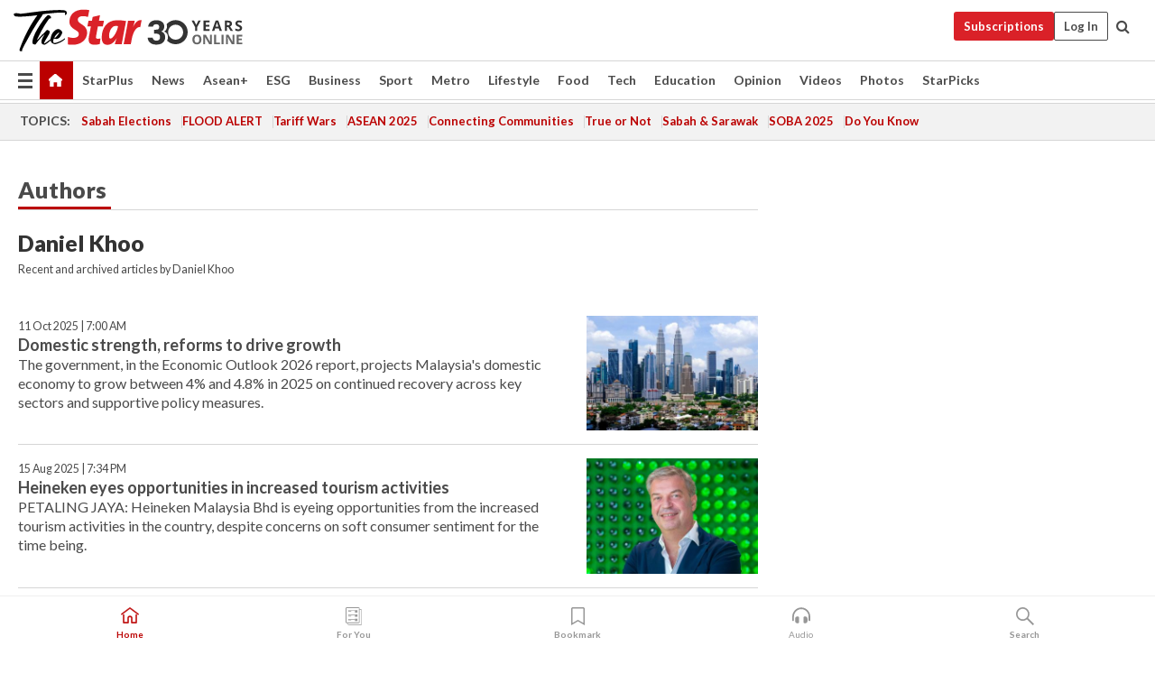

--- FILE ---
content_type: text/html; charset=UTF-8
request_url: https://www.thestar.com.my/authors?q=%22Daniel+Khoo%22
body_size: 42095
content:
<!--default_base.blade.php-->
<!DOCTYPE html>
<html lang="en">
<head>
    	<title>Authors | The Star</title>
    <link rel="icon" type="image/png" href="https://cdn.thestar.com.my/Themes/img/favicon.ico" />
    

    <!--START: common.blade.php-->
<meta http-equiv="Content-Type" content="text/html;charset=utf-8"/>
<meta name="ROBOTS" content="index,follow"/>
<meta name="viewport" content="width=device-width, initial-scale=1, minimum-scale=1" />
<meta name="at:customer_id" content="">
<meta name="at:subscription_status" content="Inactive">
<!--END: common.blade.php-->
    
                <!--START: index.blade.php -->

<script type="application/ld+json">
{
"@context": "http://schema.org",
"@type": "WebPage",
"headline": "Authors | The Star",
"articleSection": "authors?q=%22Daniel%20Khoo%22",
"creator": "The Star Online",
"thumbnailUrl": "https://cdn.thestar.com.my/Themes/img/newTsol_logo_socmedia.png",
"dateCreated": "2019-07-29T14:48:52Z",
"url": "http://www.thestar.com.my/authors?q=%22Daniel%20Khoo%22",
"keywords":[""]
}</script>

<meta name="page_type" content="Author"/>
<meta name="description" content="" />
<link href="https://www.thestar.com.my/authors?q=%22Daniel%20Khoo%22" rel="canonical" >
<meta name="twitter:card" content="summary_large_image" />
<meta name="twitter:site" content="@staronline" />
<meta property="og:description" content="" />
<meta name="twitter:description" content="" />
<meta property="og:title" content="Authors | The Star" />
<meta name="twitter:image:src" content="https://cdn.thestar.com.my/Themes/img/newTsol_logo_socmedia.png" />
<meta property="og:image" content="https://cdn.thestar.com.my/Themes/img/newTsol_logo_socmedia.png" />
<meta property="og:url" content="https://www.thestar.com.my/authors?q=%22Daniel%20Khoo%22" />
<meta property="og:type" content="website" />
<meta name="parsely-metadata" content='{"guid": "189", "byline": "NA", "image_url": "https://cdn.thestar.com.my/Themes/img/newTsol_logo_socmedia.png", "contain_video": false, "is_premium": false}' />
<meta name="referrer" content="unsafe-url" />
<meta name="cXenseParse:pageclass" content="frontpage" />
<meta name="cXenseParse:smg-accesstype" content="free" />
<meta property="fb:app_id" content="121120175250633" />


<!--END: index.blade.php -->            
    <!-- CSRF Token -->
    <meta name="csrf-token" content="LK7MTJSC6Bk0BX8QvHI3rsQo1yryqQ7QZYttjs2B">
    <!-- Global Header scripts -->    
     
            
    <!-- Start Header Script -->
<!-- Anti-flicker snippet (recommended) 
<style>.async-hide { opacity: 0 !important} </style>
<script>(function(a,s,y,n,c,h,i,d,e){s.className+=' '+y;h.start=1*new Date;
h.end=i=function(){s.className=s.className.replace(RegExp(' ?'+y),'')};
(a[n]=a[n]||[]).hide=h;setTimeout(function(){i();h.end=null},c);h.timeout=c;
})(window,document.documentElement,'async-hide','dataLayer',4000,
{'GTM-PVM4TH':true});</script> -->
<meta name="apple-itunes-app" content="app-id=428184176">
<link rel="stylesheet" type="text/css" href="https://cdn.thestar.com.my/Themes/css/bootstrap.min.css" />
<link rel="stylesheet" type="text/css" href="https://fonts.googleapis.com/css?family=Lato:300,300i,400,400i,700,700i,900,900i&display=swap" />
<link href="https://fonts.googleapis.com/icon?family=Material+Icons+Round" rel="stylesheet">
<link href="https://fonts.googleapis.com/icon?family=Material+Icons" rel="stylesheet">
<link rel="stylesheet" type="text/css" href="https://cdn.thestar.com.my/Themes/css/tsol2019_pw.min.css?v=20251201" />
<link rel="stylesheet" type="text/css" href="https://cdn.thestar.com.my/Themes/css/story2017.min.css?v=20250324" />
<link rel="stylesheet" type="text/css" href="https://cdn.thestar.com.my/Themes/css/info.min.css" />
<link rel="stylesheet" type="text/css" href="https://cdn.thestar.com.my/Themes/css/bookmark.min.css?v=20201123" />
<link rel="stylesheet" type="text/css" href="https://cdn.thestar.com.my/Themes/css/main.css?v=202501014" />
<link rel="stylesheet" type="text/css" href="https://cdn.thestar.com.my/Themes/css/promo.min.css">
<link rel="stylesheet" type="text/css" media="only screen and (max-width:767px)" href="https://cdn.thestar.com.my/Themes/css/responsive.min.css">
<link rel="stylesheet" type="text/css" href="https://cdn.thestar.com.my/Themes/css/stock.search.min.css" />
<link rel="stylesheet" type="text/css" href="https://cdn.thestar.com.my/Themes/css/font-awesome.min.css" />
<link rel="stylesheet" type="text/css" href="https://cdn.thestar.com.my/GlobalBar/css/global-bar.min.css"/>
<link rel="stylesheet" type="text/css" href="https://cdn.thestar.com.my/Components/Audio/audio.min.css">
<link rel="stylesheet" type="text/css" href="https://cdn.thestar.com.my/Themes/css/owl.carousel.min.css"/>
<link rel="stylesheet" type="text/css" href="https://cdn.thestar.com.my/Themes/css/style.min.css?v=202512031"/>
<link rel="stylesheet" type="text/css" href="https://cdn.thestar.com.my/Themes/css/header-menu.min.css?v=20250428"/>
<link rel="stylesheet" type="text/css" href="https://cdn.thestar.com.my/Themes/css/30-year-anniversary.min.css?v=20250626"/>

<!-- hide globalbar for tablet -->
<style>@media screen and (min-width: 768px) and (max-width: 1024px){
#thestar-global-bar { display: none; }
body { padding-top: 0 !important; }
#navbar-main.affix { top: 0 !important; }
}</style>
<style>
.sassize{--breakpoint:desktop}@media all and (max-width:991px){.sassize{--breakpoint:tablet}}@media all and (max-width:767px){.sassize{--breakpoint:mobile}}
img[src$="default.gif"] { display: none;}
img[src^="https://content.thestar.com.my/smg/settag/name=lotame/tags="] {display:none;}
.masthead {
  background: url(https://cdn.thestar.com.my/Widgets/Masthead/2025/Christmas.png) no-repeat -5px -3px transparent;
}
.masthead-2 {
    position: absolute;
    width: 250px;
    left: 41%;
    right: 41%;
    top: 12px;
}
.anniv-special{
	display:none;
}
@media only screen and (max-width: 991px) {	
    /*50 years special*/
    .anniv-special{
	display:block;
	margin:0 auto;
	text-align:center;
    }
   .anniv-special img{
        height: auto;
        width: 200px;
        margin-top: 12px;
        margin-bottom: 12px;
    }
}
</style>
<!--<script type="text/javascript" async src="https://experience-ap.piano.io/xbuilder/experience/load?aid=Gr82HQx5pj"></script>-->
<script src="//ajax.googleapis.com/ajax/libs/jquery/3.6.0/jquery.min.js"></script>
<!-- HTML5 Shim and Respond.js IE8 support of HTML5 elements and media queries -->
<!-- WARNING: Respond.js doesn't work if you view the page via file:// -->
<!--[if lt IE 9]>
<script src="https://oss.maxcdn.com/libs/html5shiv/3.7.0/html5shiv.js"></script>
<script src="https://oss.maxcdn.com/libs/respond.js/1.4.2/respond.min.js"></script>
<![endif]-->
<script src="https://cdnjs.cloudflare.com/ajax/libs/URI.js/1.18.10/URI.min.js"></script>
<script src="https://cdnjs.cloudflare.com/ajax/libs/moment.js/2.18.1/moment.min.js"></script>
<script src="https://cdnjs.cloudflare.com/ajax/libs/postscribe/2.0.8/postscribe.min.js"></script>
<script src="https://cdn.thestar.com.my/Themes/js/js.cookie.min.js"></script>
<script src="https://cdn.thestar.com.my/Themes/js/jquery.dotdotdot.min.js"></script>
<script src="https://cdn.jsdelivr.net/npm/vue@2.5.12/dist/vue.min.js"></script>
<script src="https://cdnjs.cloudflare.com/ajax/libs/axios/0.19.0/axios.min.js"></script>
<script src="https://cdn.thestar.com.my/Themes/js/Main.min.js"></script>
<script src="https://cdn.thestar.com.my/Themes/js/widget_mixin.min.js"></script>
<script>var my_jquery = jQuery;</script>
<script>jQuery = my_jquery;</script>
<script src="https://cdn.thestar.com.my/Themes/js/slick.min.js" ></script>
<script type="text/javascript" src="https://cdn.thestar.com.my/Themes/js/jquery.unveil.min.js" defer></script>
<script>

			
var KICKER_FREE_MARKUP='<span class="labels labels--free" data-toggle="tooltip" title="" data-original-title="This is a Free article"><i class="fa fa-unlock"></i></span>'
var KICKER_PREMIUM_MARKUP='<span class="biz-icon" data-toggle="tooltip" title="" id="sbp-tip" data-original-title="Premium">Premium</span>';
var KICKER_LOCK_MARKUP='<span class="biz-icon" data-toggle="tooltip" title="" id="sbp-tip" data-original-title="To unlock the article, click on the headline and log in with your StarBiz Premium account or select a membership to join." aria-describedby="tooltip489695">StarBiz Premium</span>';
var KICKER_UNLOCK_MARKUP='<span class="biz-icon"><i class="fa fa-unlock"></i></span>';
var KICKER_LOCK_MARKUP_V2='<span class="labels labels--gray" data-toggle="tooltip" title="" data-original-title="This is a locked article"><i class="fa fa-lock"></i></span>';
</script>
<!-- Cx FB user linking script begin -->
<script type="text/javascript">
  
    function checkFBLogin() {
     if (window.FB && typeof FB.getLoginStatus === 'function') {
 
        FB.getLoginStatus(function(response) {
          if (response.status === 'connected') {
            // Read the FaceBook user ID
            var fbUserId = response.authResponse.userID;
            
          } else {
            setTimeout(checkFBLogin, 1000);
          }
        });
 
      } else {
        setTimeout(checkFBLogin, 1000);
      }
    }
    checkFBLogin();
</script>
<!-- Cx FB user linking script end -->
<script src="https://cdn.thestar.com.my/Themes/js/owl.carousel.min.js"></script>
<script src="https://cdn.thestar.com.my/Themes/js/parsely-onload.min.js"></script>
<script src="https://cdn.thestar.com.my/Themes/js/mediatag.min.js"></script>
<script src="https://cdn.thestar.com.my/Themes/js/mediatagv3.js"></script>
<script src="https://cdn.thestar.com.my/Themes/js/mediahelper.min.js?v=2021002"></script>
<link rel="apple-touch-icon" sizes="57x57" href="https://cdn.thestar.com.my/Themes/img/touch-icon-precomposed.png">
<link rel="apple-touch-icon" sizes="114x114" href="https://cdn.thestar.com.my/Themes/img/touch-icon-iphone.png">
<link rel="apple-touch-icon" sizes="120x120" href="https://cdn.thestar.com.my/Themes/img/touch-icon-120x120.png">
<link rel="apple-touch-icon" sizes="152x152" href="https://cdn.thestar.com.my/Themes/img/touch-icon-ipad.png">
<link rel="apple-touch-icon" sizes="167x167" href="https://cdn.thestar.com.my/Themes/img/touch-icon-iphone-retina.png">
<link rel="apple-touch-icon" sizes="180x180" href="https://cdn.thestar.com.my/Themes/img/touch-icon-ipad-retina.png">
<link rel="apple-touch-icon" sizes="192x192" href="https://cdn.thestar.com.my/Themes/img/touch-icon-192x192.png">
<link rel="stylesheet" type="text/css" href="https://cdn.thestar.com.my/Themes/css/widgettop.min.css" />
<script src="https://cdn.thestar.com.my/Themes/js/widgettop.min.js"></script>
<!--<script type="text/javascript" src="//s7.addthis.com/js/300/addthis_widget.js#pubid=ra-5dfaeb0face4ad17"></script>-->

<!-- Start Deco masthead -->
<script type="text/javascript">
jQuery(document).ready(function(){
var checkDeco = new Date();
var decoStart = new Date("December 8, 2025 00:00:00");
var decoEnd = new Date("December 31, 2025 23:59:59");
if (checkDeco.getTime() > decoStart.getTime() && checkDeco.getTime() < decoEnd.getTime()){
//This is for regular festival masthead
$("#page-header > div >div").attr("class", "container masthead");

}
});
</script>
<!-- End Deco masthead -->
<script>var rmad = false;</script>

<!-- Sharethis-->
<script type='text/javascript' src='https://platform-api.sharethis.com/js/sharethis.js#property=6475dc6e8b790100199499d6&product=sop' async='async'></script>
<link rel="stylesheet" type="text/css" href="https://cdn.thestar.com.my/Themes/css/sharethis.min.css" />

<link rel="stylesheet" type="text/css" href="https://cdn.thestar.com.my/Themes/css/mustwatch.css" />

<!-- Clarity 20241121-->
<script type="text/javascript">
    (function(c,l,a,r,i,t,y){
        c[a]=c[a]||function(){(c[a].q=c[a].q||[]).push(arguments)};
        t=l.createElement(r);t.async=1;t.src="https://www.clarity.ms/tag/"+i;
        y=l.getElementsByTagName(r)[0];y.parentNode.insertBefore(t,y);
    })(window, document, "clarity", "script", "o0x36t4cob");
</script>

<!-- End Header Script -->            <!-- theme includes js_extra.blade.php -->
<script type="text/javascript">
var viewid = Math.round(Math.random() * 100000000000);
function sasiajserver(size,position){
var SAS = JSON.parse(jQuery('meta[name=SAS]').attr("content"));
var rdm2 = Math.round(Math.random() * 100000000000);
return "https://content.thestar.com.my/smg/jserver/viewid=" + viewid +
    "/random=" + rdm2 +
    "/network=SMG/site=TSOL" +
    "/area=" + SAS.area + 
    "/pagetype=" + SAS.pagetype + 
    "/platform=" + sascalcsize() + 
    "/size=" + size +
    "/position=" + position;
}
function sascalcsize(){var b=window.getComputedStyle(document.querySelector(".sassize"));var a=b.getPropertyValue("--breakpoint");return a};
</script>
<!-- Admiral --> 
<script>
             if (typeof pageType !== "undefined")
         {
         if(pageType == "article"){
                var daxsubscriber = false;
          }
       }
        
</script>
<!-- End Admiral -->
<script>
// show or hide login button
var rmad = false;
var isLogin = false;

tkValid = 0;
// 3 = active , subscriber, has ads free
if (tkValid > 0) {
    isLogin = true;
} 
if (tkValid == "3") {
    rmad = true;
}

jQuery(document).ready(function() {
if (tkValid > 0) {
    jQuery('.btn_login').hide();
    jQuery('.login_menu').show();
    jQuery('.m-login-menu').show();
    jQuery('.m-login-button').attr("style", "display: none !important"); // Override css
} else {
    jQuery('.btn_login').show();
    jQuery('.login_menu').hide();
    jQuery('.m-login-button').show();
    jQuery('.m-login-menu').hide();
}
});
</script>
<!-- PPID --> 
<script type="text/javascript">  
    // client id value will be = encrypted(userid)
    // else client id = encrypted GA ID
    var client_id = "cd91e4b8cc71fc46c35e4608358cc1df5faf72f4";
    var re = new RegExp("^([0-9a-zA-Z]{32,150})$|^([0-9a-fA-F]{8}-[0-9a-fA-F]{4}-[0-9a-fA-F]{4}-[0-9a-fA-F]{4}-[0-9a-fA-F]{12})$");
    var userID = "UA-167768859-1" ;
	
			client_id = "cd91e4b8cc71fc46c35e4608358cc1df5faf72f4";
	
    console.log('client_id: '+client_id);
</script>
<!-- End PPID -->

<!-- CDP Web Insight script -->
<script type = "text/javascript" >
   var _portalId = "564891087";
   var _propId = "564997745";

   var _ATM_TRACKING_ASSOCIATE_UTM = 0 ;
   var _CDP_GA_ACCOUNT_TRACKING_ID = "UA-828580-1";

   var _cdp365Analytics = {
      default_event: 0,
      first_party_domain: ".thestar.com.my",
      dims: {
         users: {
            origin_source: "The Star Online"
         }
      }
   };
(function() {
    var w = window;
    if (w.web_event) return;
    var a = window.web_event = function() {
        a.queue.push(arguments);
    }
    a.propId = _propId;
    a.track = a;
    a.queue = [];
    var e = document.createElement("script");
    e.type = "text/javascript", e.async = !0, e.src = "//st-a.cdp.asia/insight.js";
    var t = document.getElementsByTagName("script")[0];
    t.parentNode.insertBefore(e, t)
})(); </script>
<!-- End of CDP Web Insight script -->

<!-- Chartbeat --> 
<script async src="//static.chartbeat.com/js/chartbeat_mab.js"></script>
<script>
    var chbpage_type = jQuery('meta[name=page_type]').attr("content");
    var chbcontentauthor = jQuery('meta[name=content_byline]').attr("content");
    var contentcat = jQuery('meta[name=content_category]').attr("content");
    var contentaltcat = jQuery('meta[name=content_category_alt]').attr("content");
    var chbpagecat = jQuery('meta[name=page_category]').attr("content");
	var chburl = jQuery("meta[property='og:url']").attr("content");
    var chbaltcats;
    var chballcats = '';
    var chbuser_status = 'anon';

    if (typeof chbpage_type !== "undefined") {

    if (chbpage_type.toLowerCase() == "article" || chbpage_type.toLowerCase() == "category" || chbpage_type.toLowerCase() == "photo listing" ||  chbpage_type.toLowerCase() == "photo gallery") {

        if (typeof chbcontentauthor !== "undefined") {
            if (chbcontentauthor === 'NA') {
                chbcontentauthor = '';
            }
            //else if (chbcontentauthor.indexOf('By') > -1) {
            //chbcontentauthor = chbcontentauthor.replace('By', '');
            //chbcontentauthor = chbcontentauthor.trim();
            //}
            //else if (chbcontentauthor.indexOf('by') > -1) {
            //chbcontentauthor = chbcontentauthor.replace('by', '');
            //chbcontentauthor = chbcontentauthor.trim();
            //}
        } else {
            chbcontentauthor = '';
        }

        if (typeof chbpagecat !== "undefined") {            
            if (chbpagecat === 'NA') {
                chbpagecat = '';
            }

            if (chbpagecat.toLowerCase() === 'starpicks') {
                chbpagecat = 'StarPicks';
            }

            if (chbpagecat.toLowerCase() === 'starplus') {
                chbpagecat = 'StarPlus';
            }

            if (chbpagecat.toLowerCase() === 'aseanplus') {
                chbpagecat = 'AseanPlus';
            }
			
        } else {
            chbpagecat = '';
        }

        if (typeof contentcat !== "undefined") {
            contentcat = cleanContentCategories(contentcat);
            contentcat = contentcat.split('/').join(','); 
        }else{
            contentcat = '';
        }
        if (typeof contentaltcat !== "undefined") {
            contentaltcat = cleanContentCategories(contentaltcat);
            contentaltcat = contentaltcat.split('/').join(','); 
        }else{
            contentaltcat = '';
        }

        if (chbpage_type.toLowerCase() == "category") {
            chballcats = chbpagecat;
        } else if (chbpage_type.toLowerCase() == "photo listing" || chbpage_type.toLowerCase() == "photo gallery") {
            chballcats = 'Photos';
        } else {
            if (contentaltcat !== '') {
                chballcats = contentcat + ',' + contentaltcat; 
            } else {
                chballcats = contentcat;
            }
            
            var customname = ""; 
            var columnName = ""; 
            if( columnName != '' ){
                if( chballcats.toLowerCase().includes("lifestyle,viewpoints"))
                    chballcats = chballcats.replace(/lifestyle,viewpoints/gi, "Lifestyle,Viewpoints," + columnName);
                else if (chballcats.toLowerCase().includes("opinion,columnists"))
                    chballcats = chballcats.replace(/opinion,columnists/gi, "Opinion,Columnists," + columnName);
                else if (chballcats.toLowerCase().includes("sport,say what"))
                    chballcats = chballcats.replace(/sport,say what/gi, "Sport,Say What," + columnName);
                else if (chballcats.toLowerCase().includes("business,insight"))
                    chballcats = chballcats.replace(/business,insight/gi, "Business,Insight," + columnName);
                else if (chballcats.toLowerCase().includes("food,food for thought"))    
                    chballcats = chballcats.replace(/food,food for thought/gi, "Food,Food For Thought," + columnName);
                else if (chballcats.toLowerCase().includes("metro,views"))    
                    chballcats = chballcats.replace(/metro,views/gi, "Metro,Views," + columnName);
                else if (chballcats.toLowerCase().includes("tech,tech thoughts"))    
                    chballcats = chballcats.replace(/tech,tech thoughts/gi, "Tech,Tech Thoughts," + columnName);
            }
        }
    } else if (chbpage_type.toLowerCase() == "subcategory") {
        var pageCat = jQuery('meta[name=page_category]').attr("content");
		var customname = ""; 

                    chballcats = pageCat.split('/').join(',').replace("And", "&").replace("#", "");
                    chbcontentauthor = '';
			
    } else if (chbpage_type.toLowerCase() == "tag") {
        var pageCat = jQuery('meta[name=page_tag]').attr("content");
        chballcats = pageCat;
        chbcontentauthor = '';
    } else {
        chbcontentauthor = '';
        chballcats = '';
    }
} else {
    chbcontentauthor = '';
    chballcats = '';
}
	 
	if (chbcontentauthor != '')
    {
        chbcontentauthor = chbcontentauthor.replace(/\b and \b/i, ",");
        chbcontentauthor = chbcontentauthor.replace(/[^@\s]*@[^@\s]*\.[^@\s]*/, "");
        chbcontentauthor = chbcontentauthor.replace(/([^\v]+) \bBy\b | *\bBy\b/i, "");
		chbcontentauthor = chbcontentauthor.replace(/\s*,\s*/g, ",");
        chbcontentauthor = chbcontentauthor.trim();
    }

    chballcats = cleanContentCategories(chballcats);
	
     
        if (isLogin==true) {
            chbuser_status = 'lgdin';
        }else{
            chbuser_status = 'anon';
        } 
    
    function cleanContentCategories(content){
        //all page_types
        content = content.replace(/starpicks/gi, 'StarPicks');
        content = content.replace(/starplus/gi, 'StarPlus');
        content = content.replace(/aseanplus/gi, 'AseanPlus');
        content = content.replace(/&#039;/gi, "'");
        //article page_types
        content = content.replace(/lifestyle\/entertainment/gi, 'Lifestyle,Entertainment & Style,Entertainment');
        content = content.replace(/lifestyle\/style/gi,         'Lifestyle,Entertainment & Style,Style');
        content = content.replace(/lifestyle\/people/gi,        'Lifestyle,People & Living,People');
        content = content.replace(/lifestyle\/living/gi,        'Lifestyle,People & Living,Living');
        content = content.replace(/lifestyle\/travel/gi,        'Lifestyle,Travel & Culture,Travel');
        content = content.replace(/lifestyle\/culture/gi,       'Lifestyle,Travel & Culture,Culture');
        content = content.replace(/lifestyle\/health/gi,        'Lifestyle,Health & Family,Health');
        content = content.replace(/lifestyle\/family/gi,        'Lifestyle,Health & Family,Family');
        content = content.replace(/sport\/others/gi, 'Sport/Other Sports');
        //subcategory page_types
        if(!content.includes('Other Sports')){
            content = content.replace(/Other Sport/gi, 'Other Sports');
        }

        var result = content;
        result = removeLastChar(result, ',');
        return result;
    }

    function removeLastChar(str,charStr){
        var lastChar = str[str.length -1];
        if(lastChar == charStr){
            str = str.slice(0, -1);
        }
        return str;
    }
	 
	 (function() {
                /** CONFIGURATION START **/
                var _sf_async_config = window._sf_async_config = (window._sf_async_config || {});
                _sf_async_config.uid = 66903;
                _sf_async_config.domain = 'thestar.com.my';
                _sf_async_config.flickerControl = false;
                /*_sf_async_config.useCanonical = true;
                _sf_async_config.useCanonicalDomain = true;*/
				_sf_async_config.path = chburl;
                _sf_async_config.sections = chballcats;
                _sf_async_config.authors = chbcontentauthor;
				_sf_async_config.articleBlockSelector = 'div.in-sec-story,div.focus-story,div.list-listing';

                var _cbq = window._cbq = (window._cbq || []);
                _cbq.push(['_acct', chbuser_status]);

                /** CONFIGURATION END **/
                function loadChartbeat() {
                    var e = document.createElement('script');
                    var n = document.getElementsByTagName('script')[0];
                    e.type = 'text/javascript';
                    e.async = true;
                    e.src = '//static.chartbeat.com/js/chartbeat.js';
                    n.parentNode.insertBefore(e, n);
                }
                loadChartbeat();
        })();
</script>
<!-- End Chartbeat -->        <!-- resources common css_includes.blade.php -->        
    <!-- theme includes css_includes.blade.php -->            <!-- Widget CSS links -->
        <!-- Page Header scripts -->
<!--<script async src="https://securepubads.g.doubleclick.net/tag/js/gpt.js"></script>
<script async src='//cdn.thestar.com.my/Themes/js/prebid.js'></script>-->
<script>
if (!rmad) {
  document.write('<scr');
  document.write('ipt src="https://cdn.thestar.com.my/Themes/js/gpt/Home.js?v=20221025">');
  document.write("</scr");
  document.write("ipt>");
}
</script>

    <script>
        window.Laravel = {"csrfToken":"LK7MTJSC6Bk0BX8QvHI3rsQo1yryqQ7QZYttjs2B"}
        var IMAGE_URL = 'https://apicms.thestar.com.my/';
    </script> 
    
</head>

    <body>
        <div class='sassize'></div>
    <!-- Main THEME Content -->
    <!-- page content -->
        <div class="widgettop" id="widgettop" style="display:none;">        
    <div class="flex-container ">
        <div class="firinfo"></div>
        <div class="close">   
            <img id="closeButton" src="https://cdn.thestar.com.my/Themes/img/close.png">
        </div>
    </div>
</div>    <!-- HEADER OF THEME -->
<!-- header_menu -->
<header id="page-header">
    <div class="branding">
        <div class="container">
            <a class="navbar-brand brand-prime" href="/"
               data-list-type="Header"
               data-content-type="Navigation"
               data-content-title="The Star Online"
               data-content-id="https://www.thestar.com.my">
			    <svg class="icon" width="256" height="50" role="img" aria-label="the star online">
                    <image xlink:href="https://cdn.thestar.com.my/Themes/img/logo-tsol-30yrs.svg" src="https://cdn.thestar.com.my/Themes/img/logo-tsol-30yrs.svg" width="256" height="50" border="0"></image>
                </svg>
                <!--<svg class="icon" width="150" height="50" role="img" aria-label="the star online">
                    <image xlink:href="https://cdn.thestar.com.my/Themes/img/logo-tsol-fullv3.svg" src="https://cdn.thestar.com.my/Themes/img/logo-tsol-logov3.png" width="150" height="50" border="0"></image>
                </svg>-->
            </a>
			<div id="iconDesktop" style="display: none"></div>
            <ul class="nav social-branding right">
<!--                <li>
                    <a href="https://newsstand.thestar.com.my/epaper/" target="_blank" class="epaper"
                       data-list-type="Header"
                       data-content-type="App Download"
                       data-content-title="ePaper"
                       data-content-id="https://newsstand.thestar.com.my/epaper/ ">
                        <i class="icon sprite-icon"></i> The Star ePaper
                    </a>
                </li>-->
                                <li class="dropdown dropdown--subscribe top-bar">
                    <a  class="btn--subscribe"
                        data-list-type="Header"
                        data-content-type="Navigation"
                        data-content-title="Subscription"
                        data-content-id="https://www.thestar.com.my/subscription" href="/subscription">Subscriptions</a>
                </li>
                                                 <li id="btn_login" class="btn-login">
                     <a class="login" href="https://sso.thestar.com.my/?lng=en&amp;channel=1&amp;ru=HNQ8Auw31qgZZU47ZjHUhHKJStkK3H51/pPcFdJ1gQ9cFgPiSalasDvF6DeumuZw9rUPAMWluNu/Ht+jIj+nlokqx5AKC2jUVDBb1htIAD0="
                        data-list-type="Header"
                        data-content-type="Outbound Referral"
                        data-content-title="Log In"
                        data-content-id="https://sso.thestar.com.my/?lng=en&amp;channel=1&amp;ru=HNQ8Auw31qgZZU47ZjHUhHKJStkK3H51/pPcFdJ1gQ9cFgPiSalasDvF6DeumuZw9rUPAMWluNu/Ht+jIj+nlokqx5AKC2jUVDBb1htIAD0=">
                        Log In
                     </a>
                 </li>
                                 <li id="login_menu" class="dropdown top-bar" style="display:none;">
                        <a id="hllogin" class="log-in-light"><i class="material-icons-round person">person</i></a>
                        <ul class="dropdown-menu log-in 123">
                                                    <li>
                                <a href="https://login.thestar.com.my/accountinfo/profile.aspx" target="_blank"
                                   data-list-type="Profile Management"
                                   data-content-type="Manage Profile"
                                   data-content-title="https://login.thestar.com.my/accountinfo/profile.aspx">Manage Profile
                                </a>
                            </li>
                            <li>
                                <a href="https://login.thestar.com.my/accountinfo/changepassword.aspx" target="_blank"
                                   data-list-type="Profile Management"
                                   data-content-type="Change Password"
                                   data-content-title="https://login.thestar.com.my/accountinfo/changepassword.aspx">Change Password
                                </a>
                            </li>
                            <li>
                                <a href="https://login.thestar.com.my/accountinfo/sessions.aspx" target="_blank"
                                   data-list-type="Profile Management"
                                   data-content-type="Manage Logins"
                                   data-content-title="https://login.thestar.com.my/accountinfo/sessions.aspx">Manage Logins
                                </a>
                            </li>
                            <li style="border-top:1px solid #d6d6d6">
                                <a href="https://login.thestar.com.my/accountinfo/subscriptioninfo.aspx" target="_blank"
                                   data-list-type="Profile Management"
                                   data-content-type="Manage Subscription"
                                   data-content-title="https://login.thestar.com.my/accountinfo/subscriptioninfo.aspx">Manage Subscription
                                </a>
                            </li>
                            <li>
                                <a href="https://login.thestar.com.my/accountinfo/transhistory.aspx" target="_blank"
                                   data-list-type="Profile Management"
                                   data-content-type="Transaction History"
                                   data-content-title="https://login.thestar.com.my/accountinfo/transhistory.aspx">Transaction History
                                </a>
                            </li>
                            <li>
                                <a href="https://login.thestar.com.my/accountinfo/billing.aspx" target="_blank"
                                   data-list-type="Profile Management"
                                   data-content-type="Manage Billing Info"
                                   data-content-title="https://login.thestar.com.my/accountinfo/billing.aspx">Manage Billing Info
                                </a>
                            </li>
                                                                                    <li style="border-top:1px solid #d6d6d6">
                                <a href="https://www.thestar.com.my/foryou/edit"
                                   data-list-type="Profile Management"
                                   data-content-type="Manage For You"
                                   data-content-title="https://www.thestar.com.my/foryou/edit">Manage For You
                                </a>
                            </li>
                            <li style="border-bottom:1px solid #d6d6d6">
                                <a href="https://www.thestar.com.my/saved-articles"
                                   data-list-type="Profile Management"
                                   data-content-type="Manage Bookmarks"
                                   data-content-title="https://www.thestar.com.my/saved-articles">Manage Bookmarks
                                </a>
                            </li>
                                                                                    <li>
                                <a href="https://www.thestar.com.my/subscribe"
                                   data-list-type="Profile Management"
                                   data-content-type="Package & Pricing"
                                   data-content-title="https://www.thestar.com.my/subscribe">Package & Pricing
                                </a>
                            </li>
                                                        <li>
                                <a href="https://www.thestar.com.my/faqs/"
                                   data-list-type="Profile Management"
                                   data-content-type="FAQs"
                                   data-content-title="https://www.thestar.com.my/faqs/">FAQs
                                </a>
                            </li>
                            <li class="log-out">
                                <a href="#" onclick="logout();"
                                   data-list-type="Profile Management"
                                   data-content-type="Log Out"
                                   data-content-title="https://www.thestar.com.my">Log Out
                                </a>
                            </li>
                        </ul>
                    </li>
                     <li class="hidden-xs hidden-sm">
                            <label for="queryly_toggle" style="cursor: pointer;">
							<div class="top-search">
                               <i class="fa fa-search"></i>
							  </div>
                            </label>
                    </li>
            </ul>
        </div>
    </div>
    <nav id="navbar-main" class="navbar navbar-custom" data-spy="affix" data-offset-top="197">
        <div class="container">
            <div class="navbar-header">
                <button type="button" class="navbar-toggle left" data-toggle="collapse" data-target="#tsolmobar" id="btnmobmega">
                <span class="sr-only">Toggle navigation</span>
                <span class="icon-bar"></span>
                <span class="icon-bar"></span>
                <span class="icon-bar"></span>
                <i class="icon-x fa fa-times"></i>
                </button>
                <a class="navbar-brand brand-mobile left" href="/"
                   data-list-type="Header"
                   data-content-type="Navigation"
                   data-content-title="The Star Online"
                   data-content-id="https://www.thestar.com.my">
				   <svg class="icon logo-default" role="img" aria-label="the star online" height="28" width="148">
                        <image width="148" height="28" border="0" xmlns:xlink="http://www.w3.org/1999/xlink" xlink:href="https://cdn.thestar.com.my/Themes/img/logo-tsol-30yrs.svg" src="https://cdn.thestar.com.my/Themes/img/logo-tsol-30yrs.svg"></image>
                    </svg>
                    <svg class="icon logo-small" role="img" aria-label="the star online" height="28" width="84">
                        <image width="84" height="28" border="0" xmlns:xlink="http://www.w3.org/1999/xlink" xlink:href="https://cdn.thestar.com.my/Themes/img/logo-tsol-fullv3.svg" src="https://cdn.thestar.com.my/Themes/img/logo-tsol-logov3.png"></image>
                    </svg>
                    <!--<svg class="icon" role="img" aria-label="the star online" height="28" width="84">
                        <image width="84" height="28" border="0" xmlns:xlink="http://www.w3.org/1999/xlink" xlink:href="https://cdn.thestar.com.my/Themes/img/logo-tsol-fullv3.svg" src="https://cdn.thestar.com.my/Themes/img/logo-tsol-logov3.png"></image>
                    </svg>-->
                </a>
				 <div id="iconMobile" style="display: none"></div>
            </div>
            <div id="tsolnavbar">
                <ul class="nav navbar-nav navbar-left">
                    <li class="show-sd">
                        <button type="button" class="mega-nav-toggle navbar-toggle collapsed hidden-xs" data-toggle="collapse" data-target="#bs-example-navbar-collapse-1" aria-expanded="false">
                            <span class="sr-only">Toggle navigation</span>
                            <span class="icon-bar"></span>
                            <span class="icon-bar"></span>
                            <span class="icon-bar"></span>
                            <i class="icon-x fa fa-times"></i>
                        </button>
                    </li>
                                                            <li >
                                        <a id="navi-home" class="home-light" target="" onclick="ga('send', 'event' , 'TSOL NAVI' , 'Standard' , '/Home/' ); " href="/"
                       data-list-type="Header"
                       data-content-type="Navigation"
                       data-content-title="Home"
                       data-content-id="https://www.thestar.com.my">
                    <i class="icon sprite-icon"></i>
                    </a>
                                        </li>
                                                            <li class=dropdown>
                                        <a id="navi-starplus" class="starplus" target="" onclick="ga('send', 'event' , 'TSOL NAVI' , 'Standard' , '/StarPlus/' ); " href="/starplus"
                       data-list-type="Header"
                       data-content-type="Navigation"
                       data-content-title="StarPlus"
                       data-content-id="https://www.thestar.com.my/starplus">
                    StarPlus
                    </a>
                                        </li>
                                                            <li class=dropdown>
                                        <a id="navi-news" class="news" target="" onclick="ga('send', 'event' , 'TSOL NAVI' , 'Standard' , '/News/' ); " href="/news"
                       data-list-type="Header"
                       data-content-type="Navigation"
                       data-content-title="News"
                       data-content-id="https://www.thestar.com.my/news">
                    News
                    </a>
                                        </li>
                                                            <li class=dropdown>
                                        <a id="navi-asean+" class="asean+" target="" onclick="ga('send', 'event' , 'TSOL NAVI' , 'Standard' , '/AseanPlus/' ); " href="/aseanplus"
                       data-list-type="Header"
                       data-content-type="Navigation"
                       data-content-title="Asean+"
                       data-content-id="https://www.thestar.com.my/aseanplus">
                    Asean+
                    </a>
                                        </li>
                                                            <li class=dropdown>
                                        <a id="navi-esg" class="esg" target="" onclick="ga('send', 'event' , 'TSOL NAVI' , 'Standard' , '/ESG/' ); " href="/esg"
                       data-list-type="Header"
                       data-content-type="Navigation"
                       data-content-title="ESG"
                       data-content-id="https://www.thestar.com.my/esg">
                    ESG
                    </a>
                                        </li>
                                                            <li class=dropdown>
                                        <a id="navi-business" class="business" target="" onclick="ga('send', 'event' , 'TSOL NAVI' , 'Standard' , '/Business/' ); " href="/business"
                       data-list-type="Header"
                       data-content-type="Navigation"
                       data-content-title="Business"
                       data-content-id="https://www.thestar.com.my/business">
                    Business
                    </a>
                                        </li>
                                                            <li class=dropdown>
                                        <a id="navi-sport" class="sport" target="" onclick="ga('send', 'event' , 'TSOL NAVI' , 'Standard' , '/Sport/' ); " href="/sport"
                       data-list-type="Header"
                       data-content-type="Navigation"
                       data-content-title="Sport"
                       data-content-id="https://www.thestar.com.my/sport">
                    Sport
                    </a>
                                        </li>
                                                            <li class=dropdown>
                                        <a id="navi-metro" class="metro" target="" onclick="ga('send', 'event' , 'TSOL NAVI' , 'Standard' , '/Metro/' ); " href="/metro"
                       data-list-type="Header"
                       data-content-type="Navigation"
                       data-content-title="Metro"
                       data-content-id="https://www.thestar.com.my/metro">
                    Metro
                    </a>
                                        </li>
                                                            <li class=dropdown>
                                        <a id="navi-lifestyle" class="lifestyle" target="" onclick="ga('send', 'event' , 'TSOL NAVI' , 'Standard' , '/Lifestyle/' ); " href="/lifestyle"
                       data-list-type="Header"
                       data-content-type="Navigation"
                       data-content-title="Lifestyle"
                       data-content-id="https://www.thestar.com.my/lifestyle">
                    Lifestyle
                    </a>
                                        </li>
                                                            <li class=dropdown>
                                        <a id="navi-food" class="food" target="" onclick="ga('send', 'event' , 'TSOL NAVI' , 'Standard' , '/Food/' ); " href="/food"
                       data-list-type="Header"
                       data-content-type="Navigation"
                       data-content-title="Food"
                       data-content-id="https://www.thestar.com.my/food">
                    Food
                    </a>
                                        </li>
                                                            <li class=dropdown>
                                        <a id="navi-tech" class="tech" target="" onclick="ga('send', 'event' , 'TSOL NAVI' , 'Standard' , '/Tech/' ); " href="/tech"
                       data-list-type="Header"
                       data-content-type="Navigation"
                       data-content-title="Tech"
                       data-content-id="https://www.thestar.com.my/tech">
                    Tech
                    </a>
                                        </li>
                                                            <li class=dropdown>
                                        <a id="navi-education" class="education" target="" onclick="ga('send', 'event' , 'TSOL NAVI' , 'Standard' , '/Education/' ); " href="/education"
                       data-list-type="Header"
                       data-content-type="Navigation"
                       data-content-title="Education"
                       data-content-id="https://www.thestar.com.my/education">
                    Education
                    </a>
                                        </li>
                                                            <li class=dropdown>
                                        <a id="navi-opinion" class="opinion" target="" onclick="ga('send', 'event' , 'TSOL NAVI' , 'Standard' , '/Opinion/' ); " href="/opinion"
                       data-list-type="Header"
                       data-content-type="Navigation"
                       data-content-title="Opinion"
                       data-content-id="https://www.thestar.com.my/opinion">
                    Opinion
                    </a>
                                        </li>
                                                            <li class=dropdown>
                                        <a id="navi-videos" class="videos" target="_blank" onclick="ga('send', 'event' , 'TSOL NAVI' , 'Standard' , 'https://www.thestartv.com/c/news' ); " href="https://www.thestartv.com/c/news" style=""
                       data-list-type="Header"
                       data-content-type="Outbound Referral"
                       data-content-title="Videos"
                       data-content-id="https://www.thestartv.com/c/news">
                    Videos
                    </a>
                                        </li>
                                                            <li class=dropdown>
                                        <a id="navi-photos" class="photos" target="" onclick="ga('send', 'event' , 'TSOL NAVI' , 'Standard' , '/Photos/' ); " href="/photos"
                       data-list-type="Header"
                       data-content-type="Navigation"
                       data-content-title="Photos"
                       data-content-id="https://www.thestar.com.my/photos">
                    Photos
                    </a>
                                        </li>
                                                            <li class=dropdown>
                                        <a id="navi-starpicks" class="starpicks" target="" onclick="ga('send', 'event' , 'TSOL NAVI' , 'Standard' , '/StarPicks/' ); " href="/starpicks"
                       data-list-type="Header"
                       data-content-type="Navigation"
                       data-content-title="StarPicks"
                       data-content-id="https://www.thestar.com.my/starpicks">
                    StarPicks
                    </a>
                                        </li>
                                    </ul>
            </div>
            <ul class="nav navbar-nav navbar-right">
                                 <li class="hidden-lg dropdown dropdown--subscribe">
                    <a class="btn--subscribe" role="button" data-list-type="Header"
 data-content-type="Navigation"
data-content-title="Subscription"
data-content-id="https://www.thestar.com.my/subscription" href="/subscription">Subscriptions</a>
                </li>
                                <li id="btn_login" class="m-login-button hidden-md hidden-lg" style="display: none;">
                                        <a class="login bttn bttn--log" href="https://sso.thestar.com.my/?lng=en&amp;channel=1&amp;ru=HNQ8Auw31qgZZU47ZjHUhHKJStkK3H51/pPcFdJ1gQ9cFgPiSalasDvF6DeumuZw9rUPAMWluNu/Ht+jIj+nlokqx5AKC2jUVDBb1htIAD0="
                       data-list-type="Header"
                       data-content-type="Outbound Referral"
                       data-content-title="Log In"
                       data-content-id="https://sso.thestar.com.my/?lng=en&amp;channel=1&amp;ru=HNQ8Auw31qgZZU47ZjHUhHKJStkK3H51/pPcFdJ1gQ9cFgPiSalasDvF6DeumuZw9rUPAMWluNu/Ht+jIj+nlokqx5AKC2jUVDBb1htIAD0=">Log In
                    </a>
                                    </li>
                <li id="login_menu" class="m-login-menu hidden-md hidden-lg" style="display:none;">
                    <a id="hllogin" class="log-in" onclick="toggleDrop()"><i class="material-icons-round person">person</i></a>
                    <ul class="dropdown-menu log-in" id="loginDrop" style="display: none;">
                                                <li>
                            <a href="https://login.thestar.com.my/accountinfo/profile.aspx" target="_blank"
                               data-list-type="Profile Management"
                               data-content-type="Manage Profile"
                               data-content-title="https://login.thestar.com.my/accountinfo/profile.aspx">Manage Profile
                            </a>
                        </li>
                        <li>
                            <a href="https://login.thestar.com.my/accountinfo/changepassword.aspx" target="_blank"
                               data-list-type="Profile Management"
                               data-content-type="Change Password"
                               data-content-title="https://login.thestar.com.my/accountinfo/changepassword.aspx">Change Password
                            </a>
                        </li>
                        <li>
                            <a href="https://login.thestar.com.my/accountinfo/sessions.aspx" target="_blank"
                               data-list-type="Profile Management"
                               data-content-type="Manage Logins"
                               data-content-title="https://login.thestar.com.my/accountinfo/sessions.aspx">Manage Logins
                            </a>
                        </li>
                        <li style="border-top:1px solid #d6d6d6">
                            <a href="https://login.thestar.com.my/accountinfo/subscriptioninfo.aspx" target="_blank"
                               data-list-type="Profile Management"
                               data-content-type="Manage Subscription"
                               data-content-title="https://login.thestar.com.my/accountinfo/subscriptioninfo.aspx">Manage Subscription
                            </a>
                        </li>
                        <li>
                            <a href="https://login.thestar.com.my/accountinfo/transhistory.aspx" target="_blank"
                               data-list-type="Profile Management"
                               data-content-type="Transaction History"
                               data-content-title="https://login.thestar.com.my/accountinfo/transhistory.aspx">Transaction History
                            </a>
                        </li>
                        <li>
                            <a href="https://login.thestar.com.my/accountinfo/billing.aspx" target="_blank"
                               data-list-type="Profile Management"
                               data-content-type="Manage Billing Info"
                               data-content-title="https://login.thestar.com.my/accountinfo/billing.aspx">Manage Billing Info
                            </a>
                        </li>
                                                                        <li style="border-top:1px solid #d6d6d6">
                            <a href="https://www.thestar.com.my/foryou/edit"
                               data-list-type="Profile Management"
                               data-content-type="Manage For You"
                               data-content-title="https://www.thestar.com.my/foryou/edit">Manage For You
                            </a>
                        </li>
                        <li style="border-bottom:1px solid #d6d6d6">
                            <a href="https://www.thestar.com.my/saved-articles"
                               data-list-type="Profile Management"
                               data-content-type="Manage Bookmarks"
                               data-content-title="https://www.thestar.com.my/saved-articles">Manage Bookmarks
                            </a>
                        </li>
                                                                        <li>
                            <a href="https://www.thestar.com.my/subscribe"
                               data-list-type="Profile Management"
                               data-content-type="Package & Pricing"
                               data-content-title="https://www.thestar.com.my/subscribe">Package & Pricing
                            </a>
                        </li>
                                                <li>
                            <a href="https://www.thestar.com.my/faqs/"
                               data-list-type="Profile Management"
                               data-content-type="FAQs"
                               data-content-title="https://www.thestar.com.my/faqs/">FAQs
                            </a>
                        </li>
                        <li class="log-out">
                            <a href="#" onclick="logout();"
                               data-list-type="Profile Management"
                               data-content-type="Log Out"
                               data-content-title="https://www.thestar.com.my">Log Out
                            </a>
                        </li>
                    </ul>
                </li>
                <li class="hidden-xs hidden-sm" id="navisearch" style="display:none;">
                    
                        <label for="queryly_toggle" style="cursor: pointer;">
						<div class="login-search">
                            <i class="fa fa-search"></i>
						</div>
                        </label>
                </li>
            </ul>
        </div>


		<nav class="header__nav-mega nav nav--mega" style="display:none;">
             <form role="search" method="post" id="searchform2" class="form form--search border-b show--tablet-f">
                                <div class="input-group">
                                    <input type="text" id="qTextBox2" class="form-control" placeholder="What are you looking for?" onkeypress="searchKeyPress(event, 'btnSearch2' ); ">
                                    <div id="qStockCodeHolder">
                                        <input type="hidden" id="qStockCodeVal2" value="">
                                    </div>
                                    <div class="input-group-btn2">
                                        <input class="btn btn-default" style="font-weight: bold; border-radius: 0px;line-height: 21px;font-size:14px;" type="button" id="btnSearch2" value="Search" onclick="jQuery('#qTextBox2').addClass('loadinggif'); post('/search/', { query: document.getElementById('qTextBox2').value}, 'get');ga('send', 'event', 'TSOL NAVI', 'Extra-Panel', 'Search Button'); ">
                                    </div>
                         </div>
             </form>

                <ul class="nav__content">

                     
                                        

                            
                            	<li>
                                <a href="/" class="nav__title" target="_self"
                                   data-list-type="Header Mega Menu"
                                   data-content-type="Navigation"
                                   data-content-title="Home"
                                   data-content-id="https://www.thestar.com.my">Home
                                </a>
                                                                                    </li>
                                        

                                                                                    <li>
                            <a class="nav__title" target=""  href="/starplus"
                               data-list-type="Header Mega Menu"
                               data-content-type="Navigation"
                               data-content-title="StarPlus"
                               data-content-id="https://www.thestar.com.my/starplus">
                                StarPlus
                            </a>
                                                                                                                </li>
                                        

                                                                                    <li>
                            <a class="nav__title" target=""  href="/news"
                               data-list-type="Header Mega Menu"
                               data-content-type="Navigation"
                               data-content-title="News"
                               data-content-id="https://www.thestar.com.my/news">
                                News
                            </a>
                                                                                                                <ul class="nav__lists">
                                                                <li>
                                                                        <a href="/news/latest" target=""
                                       data-list-type="Header Mega Menu"
                                       data-content-type="Navigation"
                                       data-content-title="Latest"
                                       data-content-id="https://www.thestar.com.my/news/latest">Latest
                                    </a>
                                                                    </li>
                                                                <li>
                                                                        <a href="/news/nation" target=""
                                       data-list-type="Header Mega Menu"
                                       data-content-type="Navigation"
                                       data-content-title="Nation"
                                       data-content-id="https://www.thestar.com.my/news/nation">Nation
                                    </a>
                                                                    </li>
                                                                <li>
                                                                        <a href="/news/world" target=""
                                       data-list-type="Header Mega Menu"
                                       data-content-type="Navigation"
                                       data-content-title="World"
                                       data-content-id="https://www.thestar.com.my/news/world">World
                                    </a>
                                                                    </li>
                                                                <li>
                                                                        <a href="/news/environment" target=""
                                       data-list-type="Header Mega Menu"
                                       data-content-type="Navigation"
                                       data-content-title="Environment"
                                       data-content-id="https://www.thestar.com.my/news/environment">Environment
                                    </a>
                                                                    </li>
                                                                <li>
                                                                        <a href="/news/in-other-media" target=""
                                       data-list-type="Header Mega Menu"
                                       data-content-type="Navigation"
                                       data-content-title="In Other Media"
                                       data-content-id="https://www.thestar.com.my/news/in-other-media">In Other Media
                                    </a>
                                                                    </li>
                                                                <li>
                                                                        <a href="/news/true-or-not" target=""
                                       data-list-type="Header Mega Menu"
                                       data-content-type="Navigation"
                                       data-content-title="True or Not"
                                       data-content-id="https://www.thestar.com.my/news/true-or-not">True or Not
                                    </a>
                                                                    </li>
                                                                <li>
                                                                        <a href="/news/focus" target=""
                                       data-list-type="Header Mega Menu"
                                       data-content-type="Navigation"
                                       data-content-title="Focus"
                                       data-content-id="https://www.thestar.com.my/news/focus">Focus
                                    </a>
                                                                    </li>
                                                            </ul>
                                                        </li>
                                        

                                                                                    <li>
                            <a class="nav__title" target=""  href="/aseanplus"
                               data-list-type="Header Mega Menu"
                               data-content-type="Navigation"
                               data-content-title="Asean+"
                               data-content-id="https://www.thestar.com.my/aseanplus">
                                Asean+
                            </a>
                                                                                                                </li>
                                        

                                                                                    <li>
                            <a class="nav__title" target=""  href="/esg"
                               data-list-type="Header Mega Menu"
                               data-content-type="Navigation"
                               data-content-title="ESG"
                               data-content-id="https://www.thestar.com.my/esg">
                                ESG
                            </a>
                                                                                                                </li>
                                        

                                                                                    <li>
                            <a class="nav__title" target=""  href="/business"
                               data-list-type="Header Mega Menu"
                               data-content-type="Navigation"
                               data-content-title="Business"
                               data-content-id="https://www.thestar.com.my/business">
                                Business
                            </a>
                                                                                                                <ul class="nav__lists">
                                                                <li>
                                                                        <a href="/business" target=""
                                       data-list-type="Header Mega Menu"
                                       data-content-type="Navigation"
                                       data-content-title="News"
                                       data-content-id="https://www.thestar.com.my/business">News
                                    </a>
                                  </li>
                                                                    </li>
                                                                <li>
                                                                        <a href="/business/insight" target=""
                                       data-list-type="Header Mega Menu"
                                       data-content-type="Navigation"
                                       data-content-title="Insight"
                                       data-content-id="https://www.thestar.com.my/business/insight">Insight
                                    </a>
                                                                    </li>
                                                                <li>
                                                                        <a href="/business/unit-trust" target=""
                                       data-list-type="Header Mega Menu"
                                       data-content-type="Navigation"
                                       data-content-title="Unit Trust"
                                       data-content-id="https://www.thestar.com.my/business/unit-trust">Unit Trust
                                    </a>
                                                                    </li>
                                                                <li>
                                                                        <a href="/business/exchange-rates" target=""
                                       data-list-type="Header Mega Menu"
                                       data-content-type="Navigation"
                                       data-content-title="Exchange Rates"
                                       data-content-id="https://www.thestar.com.my/business/exchange-rates">Exchange Rates
                                    </a>
                                                                    </li>
                                                                <li>
                                                                        <a href="http://biz.thestar.com.my/portfolio/" target="_blank"
                                       data-list-type="Header Mega Menu"
                                       data-content-type="Outbound Referral"
                                       data-content-title="My Portfolio"
                                       data-content-id="http://biz.thestar.com.my/portfolio/">My Portfolio
                                    </a>
                                                                    </li>
                                                            </ul>
                                                        </li>
                                        

                                                                                    	<li>
                            <a class="nav__title" href="/business/marketwatch" target=""
                               data-list-type="Header Mega Menu"
                               data-content-type="Navigation"
                               data-content-title="Market Watch"
                               data-content-id="https://www.thestar.com.my/business/marketwatch">
                                Market Watch
                            </a>
                                                                                                                <ul class="nav__lists">
                                                                <li>
                                                                        <a href="/business/marketwatch" target=""
                                       data-list-type="Header Mega Menu"
                                       data-content-type="Navigation"
                                       data-content-title="Bursa Overview"
                                       data-content-id="https://www.thestar.com.my/business/marketwatch">Bursa Overview
                                    </a>
                                                                    </li>
                                                                <li>
                                                                        <a href="/business/martketwatch/Stock-List" target=""
                                       data-list-type="Header Mega Menu"
                                       data-content-type="Navigation"
                                       data-content-title="Market Movers"
                                       data-content-id="https://www.thestar.com.my/business/martketwatch/stock-list">Market Movers
                                    </a>
                                                                    </li>
                                                                <li>
                                                                        <a href="/business/martketwatch/Financial-Results" target=""
                                       data-list-type="Header Mega Menu"
                                       data-content-type="Navigation"
                                       data-content-title="Financial Results"
                                       data-content-id="https://www.thestar.com.my/business/martketwatch/financial-results">Financial Results
                                    </a>
                                                                    </li>
                                                                <li>
                                                                        <a href="/business/martketwatch/Dividends" target=""
                                       data-list-type="Header Mega Menu"
                                       data-content-type="Navigation"
                                       data-content-title="Dividends"
                                       data-content-id="https://www.thestar.com.my/business/martketwatch/dividends">Dividends
                                    </a>
                                                                    </li>
                                                                <li>
                                                                        <a href="/business/martketwatch/Bonus" target=""
                                       data-list-type="Header Mega Menu"
                                       data-content-type="Navigation"
                                       data-content-title="Bonus"
                                       data-content-id="https://www.thestar.com.my/business/martketwatch/bonus">Bonus
                                    </a>
                                                                    </li>
                                                                <li>
                                                                        <a href="/business/martketwatch/IPO" target=""
                                       data-list-type="Header Mega Menu"
                                       data-content-type="Navigation"
                                       data-content-title="IPO"
                                       data-content-id="https://www.thestar.com.my/business/martketwatch/ipo">IPO
                                    </a>
                                                                    </li>
                                                            </ul>
                                                        </li>
                                        

                                                                                    <li>
                            <a class="nav__title" target=""  href="/sport"
                               data-list-type="Header Mega Menu"
                               data-content-type="Navigation"
                               data-content-title="Sport"
                               data-content-id="https://www.thestar.com.my/sport">
                                Sport
                            </a>
                                                                                                                <ul class="nav__lists">
                                                                <li>
                                                                        <a href="/sport/football" target=""
                                       data-list-type="Header Mega Menu"
                                       data-content-type="Navigation"
                                       data-content-title="Football"
                                       data-content-id="https://www.thestar.com.my/sport/football">Football
                                    </a>
                                                                    </li>
                                                                <li>
                                                                        <a href="/sport/golf" target=""
                                       data-list-type="Header Mega Menu"
                                       data-content-type="Navigation"
                                       data-content-title="Golf"
                                       data-content-id="https://www.thestar.com.my/sport/golf">Golf
                                    </a>
                                                                    </li>
                                                                <li>
                                                                        <a href="/sport/badminton" target=""
                                       data-list-type="Header Mega Menu"
                                       data-content-type="Navigation"
                                       data-content-title="Badminton"
                                       data-content-id="https://www.thestar.com.my/sport/badminton">Badminton
                                    </a>
                                                                    </li>
                                                                <li>
                                                                        <a href="/sport/tennis" target=""
                                       data-list-type="Header Mega Menu"
                                       data-content-type="Navigation"
                                       data-content-title="Tennis"
                                       data-content-id="https://www.thestar.com.my/sport/tennis">Tennis
                                    </a>
                                                                    </li>
                                                                <li>
                                                                        <a href="/sport/motorsport" target=""
                                       data-list-type="Header Mega Menu"
                                       data-content-type="Navigation"
                                       data-content-title="Motorsport"
                                       data-content-id="https://www.thestar.com.my/sport/motorsport">Motorsport
                                    </a>
                                                                    </li>
                                                                <li>
                                                                        <a href="/sport/athletics" target=""
                                       data-list-type="Header Mega Menu"
                                       data-content-type="Navigation"
                                       data-content-title="Athletics"
                                       data-content-id="https://www.thestar.com.my/sport/athletics">Athletics
                                    </a>
                                                                    </li>
                                                                <li>
                                                                        <a href="/sport/hockey" target=""
                                       data-list-type="Header Mega Menu"
                                       data-content-type="Navigation"
                                       data-content-title="Hockey"
                                       data-content-id="https://www.thestar.com.my/sport/hockey">Hockey
                                    </a>
                                                                    </li>
                                                                <li>
                                                                        <a href="/sport/other-sport" target=""
                                       data-list-type="Header Mega Menu"
                                       data-content-type="Navigation"
                                       data-content-title="Other Sports"
                                       data-content-id="https://www.thestar.com.my/sport/other-sport">Other Sports
                                    </a>
                                                                    </li>
                                                                <li>
                                                                        <a href="/sport/say-what" target=""
                                       data-list-type="Header Mega Menu"
                                       data-content-type="Navigation"
                                       data-content-title="Say What"
                                       data-content-id="https://www.thestar.com.my/sport/say-what">Say What
                                    </a>
                                                                    </li>
                                                            </ul>
                                                        </li>
                                        

                                                                                    <li>
                            <a class="nav__title" target=""  href="/metro"
                               data-list-type="Header Mega Menu"
                               data-content-type="Navigation"
                               data-content-title="Metro"
                               data-content-id="https://www.thestar.com.my/metro">
                                Metro
                            </a>
                                                                                                                <ul class="nav__lists">
                                                                <li>
                                                                        <a href="/metro/metro-news" target=""
                                       data-list-type="Header Mega Menu"
                                       data-content-type="Navigation"
                                       data-content-title="Metro News"
                                       data-content-id="https://www.thestar.com.my/metro/metro-news">Metro News
                                    </a>
                                                                    </li>
                                                                <li>
                                                                        <a href="/metro/community-sports" target=""
                                       data-list-type="Header Mega Menu"
                                       data-content-type="Navigation"
                                       data-content-title="Community Sports"
                                       data-content-id="https://www.thestar.com.my/metro/community-sports">Community Sports
                                    </a>
                                                                    </li>
                                                                <li>
                                                                        <a href="/metro/views" target=""
                                       data-list-type="Header Mega Menu"
                                       data-content-type="Navigation"
                                       data-content-title="Views"
                                       data-content-id="https://www.thestar.com.my/metro/views">Views
                                    </a>
                                                                    </li>
                                                            </ul>
                                                        </li>
                                        

                                                                                    <li>
                            <a class="nav__title" target=""  href="/lifestyle"
                               data-list-type="Header Mega Menu"
                               data-content-type="Navigation"
                               data-content-title="Lifestyle"
                               data-content-id="https://www.thestar.com.my/lifestyle">
                                Lifestyle
                            </a>
                                                                                                                <ul class="nav__lists">
                                                                <li>
                                                                        <a href="/lifestyle/entertainment-and-style" target=""
                                       data-list-type="Header Mega Menu"
                                       data-content-type="Navigation"
                                       data-content-title="Entertainment &amp;amp; Style"
                                       data-content-id="https://www.thestar.com.my/lifestyle/entertainment-and-style">Entertainment &amp; Style
                                    </a>
                                                                    </li>
                                                                <li>
                                                                        <a href="/lifestyle/people-and-living" target=""
                                       data-list-type="Header Mega Menu"
                                       data-content-type="Navigation"
                                       data-content-title="People &amp;amp; Living"
                                       data-content-id="https://www.thestar.com.my/lifestyle/people-and-living">People &amp; Living
                                    </a>
                                                                    </li>
                                                                <li>
                                                                        <a href="/lifestyle/health-and-family" target=""
                                       data-list-type="Header Mega Menu"
                                       data-content-type="Navigation"
                                       data-content-title="Health &amp;amp; Family"
                                       data-content-id="https://www.thestar.com.my/lifestyle/health-and-family">Health &amp; Family
                                    </a>
                                                                    </li>
                                                                <li>
                                                                        <a href="/lifestyle/travel-and-culture" target=""
                                       data-list-type="Header Mega Menu"
                                       data-content-type="Navigation"
                                       data-content-title="Travel &amp;amp; Culture"
                                       data-content-id="https://www.thestar.com.my/lifestyle/travel-and-culture">Travel &amp; Culture
                                    </a>
                                                                    </li>
                                                                <li>
                                                                        <a href="/lifestyle/viewpoints" target=""
                                       data-list-type="Header Mega Menu"
                                       data-content-type="Navigation"
                                       data-content-title="Viewpoints"
                                       data-content-id="https://www.thestar.com.my/lifestyle/viewpoints">Viewpoints
                                    </a>
                                                                    </li>
                                                            </ul>
                                                        </li>
                                        

                                                                                    <li>
                            <a class="nav__title" target=""  href="/food"
                               data-list-type="Header Mega Menu"
                               data-content-type="Navigation"
                               data-content-title="Food"
                               data-content-id="https://www.thestar.com.my/food">
                                Food
                            </a>
                                                                                                                <ul class="nav__lists">
                                                                <li>
                                                                        <a href="/food/food-news" target=""
                                       data-list-type="Header Mega Menu"
                                       data-content-type="Navigation"
                                       data-content-title="Food News"
                                       data-content-id="https://www.thestar.com.my/food/food-news">Food News
                                    </a>
                                                                    </li>
                                                                <li>
                                                                        <a href="/food/eating-out" target=""
                                       data-list-type="Header Mega Menu"
                                       data-content-type="Navigation"
                                       data-content-title="Eating Out"
                                       data-content-id="https://www.thestar.com.my/food/eating-out">Eating Out
                                    </a>
                                                                    </li>
                                                                <li>
                                                                        <a href="/food/food-for-thought" target=""
                                       data-list-type="Header Mega Menu"
                                       data-content-type="Navigation"
                                       data-content-title="Food for Thought"
                                       data-content-id="https://www.thestar.com.my/food/food-for-thought">Food for Thought
                                    </a>
                                                                    </li>
                                                                <li>
                                                                        <a href="https://www.kuali.com/" target="_blank"
                                       data-list-type="Header Mega Menu"
                                       data-content-type="Outbound Referral"
                                       data-content-title="Kuali"
                                       data-content-id="https://www.kuali.com/">Kuali
                                    </a>
                                                                    </li>
                                                            </ul>
                                                        </li>
                                        

                                                                                    <li>
                            <a class="nav__title" target=""  href="/tech"
                               data-list-type="Header Mega Menu"
                               data-content-type="Navigation"
                               data-content-title="Tech"
                               data-content-id="https://www.thestar.com.my/tech">
                                Tech
                            </a>
                                                                                                                <ul class="nav__lists">
                                                                <li>
                                                                        <a href="/tech/tech-thoughts" target=""
                                       data-list-type="Header Mega Menu"
                                       data-content-type="Navigation"
                                       data-content-title="Tech Thoughts"
                                       data-content-id="https://www.thestar.com.my/tech/tech-thoughts">Tech Thoughts
                                    </a>
                                                                    </li>
                                                            </ul>
                                                        </li>
                                        

                                                                                    <li>
                            <a class="nav__title" target=""  href="/education"
                               data-list-type="Header Mega Menu"
                               data-content-type="Navigation"
                               data-content-title="Education"
                               data-content-id="https://www.thestar.com.my/education">
                                Education
                            </a>
                                                                                                                <ul class="nav__lists">
                                                                <li>
                                                                        <a href="/education/news" target=""
                                       data-list-type="Header Mega Menu"
                                       data-content-type="Navigation"
                                       data-content-title="News"
                                       data-content-id="https://www.thestar.com.my/education/news">News
                                    </a>
                                                                    </li>
                                                            </ul>
                                                        </li>
                                        

                                                                                    <li>
                            <a class="nav__title" target=""  href="/opinion"
                               data-list-type="Header Mega Menu"
                               data-content-type="Navigation"
                               data-content-title="Opinion"
                               data-content-id="https://www.thestar.com.my/opinion">
                                Opinion
                            </a>
                                                                                                                <ul class="nav__lists">
                                                                <li>
                                                                        <a href="/opinion/columnists" target=""
                                       data-list-type="Header Mega Menu"
                                       data-content-type="Navigation"
                                       data-content-title="Columnists"
                                       data-content-id="https://www.thestar.com.my/opinion/columnists">Columnists
                                    </a>
                                                                    </li>
                                                                <li>
                                                                        <a href="/opinion/letters" target=""
                                       data-list-type="Header Mega Menu"
                                       data-content-type="Navigation"
                                       data-content-title="Letters"
                                       data-content-id="https://www.thestar.com.my/opinion/letters">Letters
                                    </a>
                                                                    </li>
                                                            </ul>
                                                        </li>
                                        

                                                                                    	<li>
                            <a class="nav__title" target="_blank"
                               href="https://www.thestartv.com/c/news"
                               data-list-type="Header Mega Menu"
                               data-content-type="Outbound Referral"
                               data-content-title="Videos"
                               data-content-id="https://www.thestartv.com/c/news">
                                Videos
                            </a>
                                                                                                                </li>
                                        

                                                                                    <li>
                            <a class="nav__title" target=""  href="/photos"
                               data-list-type="Header Mega Menu"
                               data-content-type="Navigation"
                               data-content-title="Photos"
                               data-content-id="https://www.thestar.com.my/photos">
                                Photos
                            </a>
                                                                                                                </li>
                                        

                                                                                    <li>
                            <a class="nav__title" target=""  href="/starpicks"
                               data-list-type="Header Mega Menu"
                               data-content-type="Navigation"
                               data-content-title="StarPicks"
                               data-content-id="https://www.thestar.com.my/starpicks">
                                StarPicks
                            </a>
                                                                                                                </li>
                                        

                                                                                    	<li>
                            <a id="mega_more" class="nav__title" target=""  href="#"
                               data-list-type="Header Mega Menu"
                               data-content-type="Navigation"
                               data-content-title="More"
                               data-content-id="https://www.thestar.com.my">
                                More
                            </a>
                                                                                                                <ul class="nav__lists">
                                                                <li>
                                                                        <a href="https://starsearch.thestar.com.my/" target="_blank"
                                       data-list-type="Header Mega Menu"
                                       data-content-type="Outbound Referral"
                                       data-content-title="Classifieds"
                                       data-content-id="https://starsearch.thestar.com.my/">Classifieds
                                    </a>
                                                                    </li>
                                                                <li>
                                                                        <a href="https://events.thestar.com.my/" target="_blank"
                                       data-list-type="Header Mega Menu"
                                       data-content-type="Outbound Referral"
                                       data-content-title="Events"
                                       data-content-id="https://events.thestar.com.my/">Events
                                    </a>
                                                                    </li>
                                                                <li>
                                                                        <a href="https://www.starcherish.com/" target="_blank"
                                       data-list-type="Header Mega Menu"
                                       data-content-type="Outbound Referral"
                                       data-content-title="StarCherish.com"
                                       data-content-id="https://www.starcherish.com/">StarCherish.com
                                    </a>
                                                                    </li>
                                                            </ul>
                                                        </li>
                                       </ul>
            </nav>

    </nav>
</header>
<script type="text/javascript" src="https://cdn.thestar.com.my/Themes/js/navigation/navi-selection-revamp.js?v=20191107"></script> <!-- Navigation Class Selection -->
<script type="text/javascript" src="https://cdn.thestar.com.my/Themes/js/auto.complete/jquery.mockjax.min.js"></script> <!-- Auto Complete Library -->
<script type="text/javascript" src="https://cdn.thestar.com.my/Themes/js/auto.complete/jquery.autocomplete.min.js"></script><!-- Auto Complete Library -->
<script type="text/javascript" src="https://s3.ap-southeast-1.amazonaws.com/biz.thestar.com.my/json/stocklookup.js" defer></script><!-- Auto Complete Lookup Table -->
<script type="text/javascript" src="https://cdn.thestar.com.my/Themes/js/auto.complete/search-menu-1.1.min.js"></script> <!-- Search Box Configuration -->

<script>
function toggleDrop() {
  var x = document.getElementById("loginDrop");
  if (x.style.display === "none") {
    x.style.display = "block";
    //document.getElementById("tsolmobar").classList.remove("collapse");
    //document.getElementById("tsolmobar").classList.remove("in");
  } else {
    x.style.display = "none";
  }
}

function toggleSubDrop() {
  var y = document.getElementById("subDrop");
  if (y.style.display === "none") {
    y.style.display = "block";
    document.getElementById("tsolmobar").classList.remove("collapse");
    document.getElementById("tsolmobar").classList.remove("in");
  } else {
    y.style.display = "none";
  }
}

$(".navbar-toggle").click(function(){
  var x = document.getElementById("loginDrop");
  if (x.style.display === "block") {
    x.style.display = "none";
  }
});

</script>


<input type="hidden" name="hfldUrl1" id="hfldUrl1" value="HNQ8Auw31qgZZU47ZjHUhHKJStkK3H51/pPcFdJ1gQ9cFgPiSalasDvF6DeumuZw9rUPAMWluNu/Ht+jIj+nlokqx5AKC2jUVDBb1htIAD0=" />
	
        <div id="wrapper">
		<div class="wrapper-maincontent">
			<main class="content-wrap">
		    <!-- ****************************** BOOTSTRAP WIDGETS ********************************* -->
	    <div class="container-fluid ">
	    <div class="row">
                <div class="col-md-12 noPadding col-xs-12">
                    <!-- widget-2170 -->
<div id="widget-2170">
<script>
  var widgetId = '2170'; 
  if (rmad) {
     $("#widget-" + widgetId).remove();
  }
</script>
<script type="text/javascript" language="JavaScript">
if(sascalcsize() == "mobile"){
/*
document.write("<div id='div-gpt-ad-Mobile_TSOL_WP_Mid_Mobile_Interstitial' >");
document.write("<scr");
document.write("ipt>");
document.write("googletag.cmd.push(function() { googletag.display('div-gpt-ad-Mobile_TSOL_WP_Mid_Mobile_Interstitial'); googletag.pubads().refresh([gptAdSlots[7]]);});");
document.write("</scr");
document.write("ipt>");
document.write("</div>");
*/
} else {
var dcw=0;
if(!window.innerWidth)
if(!(document.documentElement.clientWidth==0))dcw=document.documentElement.clientWidth;
else dcw=document.body.clientWidth;
else dcw=window.innerWidth;
leftPosition=(dcw-1024)/2+"px";
var dch=0;
if(!window.innerWidth)
if(!(document.documentElement.clientWidth==0)) dch=document.documentElement.clientHeight;
else dch=document.body.clientHeight;
else dch=window.innerHeight;
topPosition=(dch-600)/2+"px";
document.write("<div id='div-gpt-ad-Desktop_TSOL_WP_Mid_STO' ></div>");
$("#div-gpt-ad-Desktop_TSOL_WP_Mid_STO" ).insertBefore( $( ".wrapper-maincontent" ) );
document.write("<scr");
document.write("ipt>");
document.write("googletag.cmd.push(function() { googletag.display('div-gpt-ad-Desktop_TSOL_WP_Mid_STO'); googletag.pubads().refresh([gptAdSlots[4]]);});");
document.write("document.getElementById('div-gpt-ad-Desktop_TSOL_WP_Mid_STO').setAttribute('style', 'position:fixed;z-index:9999;width:1px;top:" + topPosition + ";left:" + leftPosition+"');");
document.write("</scr");
document.write("ipt>");
}
</script>
<!-- WP_BCrawler -->
<!--
<style>
#BottomCrawler{ position:fixed; bottom: 0; left:50%; margin-left:-485px; z-index:9999;}
<#!--[if gte IE 6]#>
#BottomCrawler{
position:absolute; left:50%; margin-left:-485px;z-index:9999;
top: expression( ( 0 - document.getElementById('BottomCrawler').offsetHeight  + ( document.documentElement.clientHeight ? document.documentElement.clientHeight : document.body.clientHeight ) + ( ignoreMe = document.documentElement.scrollTop ? document.documentElement.scrollTop : document.body.scrollTop ) ) - 60 + 'px' );
}
<#![endif]--#>
</style>
<div id="BottomCrawler">
<div id="crawler2" style="display:none;margin-left:910px;width:60px;text-align:center;font-family:Arial;font-weight:bold;background-color:#989898;color:white;font-size:12px;cursor:pointer;" onclick="document.getElementById('crawler').style.display = 'none';document.getElementById('crawler2').style.display = 'block';">X Close</div>
<div id="crawler"><div id='div-gpt-ad-Desktop_TSOL_WP_BTF_Crawler'>
<script>
$("#BottomCrawler" ).insertBefore( $( ".wrapper-maincontent" ) );
googletag.cmd.push(function() { googletag.display('div-gpt-ad-Desktop_TSOL_WP_BTF_Crawler'); googletag.pubads().refresh([gptAdSlots[9]]); });
</script>
</div></div></div>
<script type="text/javascript" language="JavaScript"> 
jQuery(document).ready(function(){
setTimeout(checkBotAd, 2000);
function checkBotAd() {
try { if (jQuery("#div-gpt-ad-Desktop_TSOL_WP_BTF_Crawler>div>iframe").length <= 0) { $("#BottomCrawler").css("display", "none"); } else {$("#crawler2").css("display","block");} } catch (err) {}
}
});
</script>

<div id='div-gpt-ad-Mobile_TSOL_WP_BTF_MobileCard'></div>
<script type="text/javascript">
jQuery(document).ready(function(){
if(sascalcsize() == "mobile"){
postscribe('#div-gpt-ad-Mobile_TSOL_WP_BTF_MobileCard', '<script> googletag.cmd.push(function() { googletag.display("div-gpt-ad-Mobile_TSOL_WP_BTF_MobileCard");googletag.pubads().refresh([gptAdSlots[8]]);}); <\/script>');
}
});
</script>

<section class="Inline Ads-slot" style="padding-top:5px;padding-bottom:5px;"><div class="ads"><div class="megaleaderboard"><script>
if (sascalcsize() != "mobile") {
document.write("<div id='div-gpt-ad-Desktop_TSOL_WP_ATF_Megalead'>");
document.write("<scr");
document.write("ipt>");
document.write("googletag.cmd.push(function() { googletag.display('div-gpt-ad-Desktop_TSOL_WP_ATF_Megalead'); googletag.pubads().refresh([gptAdSlots[3]]);});");
document.write("</scr");
document.write("ipt>");
document.write("</div>");
} else {
document.write("<div id='div-gpt-ad-Mobile_TSOL_WP_ATF_MobileMegalead'>");
document.write("<scr");
document.write("ipt>");
document.write("googletag.cmd.push(function() { googletag.display('div-gpt-ad-Mobile_TSOL_WP_ATF_MobileMegalead'); googletag.pubads().refresh([gptAdSlots[5]]);});");
document.write("</scr");
document.write("ipt>");
document.write("</div>");
}
</script></div></div></section>
-->
</div>
                </div>
            </div>
	</div>
<div class="container-fluid ">
	    <div class="row">
                <div class="col-md-12 noPadding col-xs-12">
                    <!-- widget-4203 -->
<div id="widget-4203">
<script>
  var widgetId = '4203'; 
  if (rmad) {
     $("#widget-" + widgetId).remove();
  }
</script>
<div id="div-gpt-ad-1610954210262-0" style="width: 1px; height: 1px;"><script>   googletag.cmd.push(function() { googletag.display('div-gpt-ad-1610954210262-0'); googletag.pubads().refresh([gptAdSlots[10]]); });  </script></div>
</div>
                </div>
            </div>
	</div>
<div class="container ">
	    <div class="row">
                <div class="col-md-12 noPadding col-xs-12">
                    <!-- breaking-news-widget.blade.php -->
<div id="widget-2280">
	 <!--BreakingNewsBar-->
<script>
    jQuery(document).ready(function () {
        var BreakingNews = {
            setCookie: function (name, value, exdays) {
                var exdate = new Date()
                exdate.setTime(exdate.getTime() + exdays)
                value = encodeURI(value) + '; expires=' + exdate
                document.cookie = name + '=' + value + '; path=/;'
            }
            , getCookie: function (name) {
                var i, x, y, ARRcookies = document.cookie.split(";")
                for (i = 0; i < ARRcookies.length; i++) {
                    x = ARRcookies[i].substr(0, ARRcookies[i].indexOf("="))
                    y = ARRcookies[i].substr(ARRcookies[i].indexOf("=") + 1)
                    x = x.replace(/^\s+|\s+$/g, "")
                    if (x == name) {
                        var storyurl = "";
                        if (typeof (jQuery('#breaking-news .read-more').attr('href')) != "undefined")
                            storyurl = jQuery('#breaking-news .read-more').attr('href');
                        if (y == encodeURI(jQuery("#breakingnewstext").html() + storyurl))
                            return decodeURI(y)
                        else
                            this.setCookie('bn-closed', '', 0);
                    }
                }
                jQuery('#breaking-news').show()
                this.listen('bn-closed', 'true');
                return null
            }
            , close: function (e) {
                e.preventDefault()
                jQuery('#breaking-news').hide()
                var storyurl = "";
                if (typeof (jQuery('#breaking-news .read-more').attr('href')) != "undefined")
                    storyurl = jQuery('#breaking-news .read-more').attr('href');

                this.setCookie('bn-closed', jQuery("#breakingnewstext").html() + storyurl, 900000);
            }
            , listen: function () {
                jQuery('#breaking-news .exit').on('click', $.proxy(this.close, this))
            }
        }
        var closed = jQuery.proxy(BreakingNews.getCookie('bn-closed'), BreakingNews)
    })
	</script>
    <!--/BreakingNewsBar-->

</div>
                </div>
            </div>
	</div>
<div class="container-fluid ">
	    <div class="row">
                <div class="col-md-12 noPadding col-xs-12">
                    <!--menu-widget.blade.php-->
<div id="topic-bar"></div>
<script type='text/javascript'>
    var filename = 'Topicbar-v2.txt'
    var topicbar_html = "https://cdn.thestar.com.my/Components/TopicBar/" + filename + "?v=" + Date.now();
    if(1==jQuery('#topic-bar').length)
    {
        var reqTB=new XMLHttpRequest;
        reqTB.onreadystatechange=function()
        {
            4==reqTB.readyState&&200==reqTB.status&&''!=reqTB.responseText&&(jQuery('#topic-bar').append(reqTB.responseText),jQuery('#topic-bar').removeAttr('style'))
        }
        ,reqTB.open('GET', topicbar_html)
        ,reqTB.send(null)
    }
</script>



                </div>
            </div>
	</div>
<div class="container mt-15">
			<div class="container">
	    <div class="row">
                <div class="col-md-8 col-xs-12">
                    <!--author-widget.blade.php-->
<!--IPlaceholder.ILeft-->
<!--ArticlesListingByAuthorv2017-->
<div class="focus">
	<div class="headline">
		<div class="row">
			<h1 class="col-sm-5 col-md-3 col-lg-5 title-01 f25">Authors</h1>
			<hr>
		</div>
	</div>
	<a name="top"></a>
	<div>
		<div>
			<div class="row col-profile authors bot-20">
				<div class="col-xs-12 col-sm-10 profile">
					<h1 class="f25">Daniel Khoo</h1>
                                        <p class="note"><a href="/contactus"></a></p>
					<p class="timestamp">Recent and archived articles by Daniel Khoo</p>
				</div>
			</div>
		</div>
		<div class="search-list sub-section-list">
			<div class="button-view btnLoadMore" style="margin: 10px auto 15px;">
				<a id="loadMorestories">Load more </a>
			</div>
		</div>
		
	</div>
</div>
<script type="text/javascript" src="/theme_metro/js/publishtimedate.min.js?v=26072022"></script>
<script type="text/javascript">
	var listing = {"current_page":1,"data":[{"article_name":"gkEcon012026_1727431","article_body":"<p>THE government, in the Economic Outlook 2026 report, projects Malaysia&rsquo;s domestic economy to grow between 4% and 4.8% in 2025 on continued recovery across key sectors and supportive policy measures.<\/p><p>This growth momentum would continue into 2026, with the economy forecast to expand between 4% and 4.5%, underpinned by robust domestic demand and a resilient external sector.<\/p><p>&ldquo;Growth will be anchored by private consumption, boosted by the implementation of the salary adjustment under Phase 2 of the Public Service Remuneration System, continuation of targeted assistance programmes and robust tourism activities in conjunction with Visit Malaysia 2026,&rdquo; the report noted.<\/p><p>The report also projects the global economy to expand moderately by 3% in 2025 before improving slightly to 3.1% in 2026.<\/p><p>The report said assessing the impact of global uncertainties and higher tariffs imposed by the United States have been a daunting task for developing countries, including Malaysia.<\/p><p>&ldquo;As a small and open economy, Malaysia&rsquo;s vulnerability to external shocks has become increasingly evident amid shifting trade dynamics and rising protectionism, which pose challenges to the country&rsquo;s long-term economic planning.&rdquo;<\/p><p>In advancing economic complexity, the government would shift from resource dependence towards a value-creation economy driven by artificial intelligence (AI), research and development (R&D) and commercialisation and innovation (C&I) digitalisation, high growth high value industries and high-impact strategic sectors.<\/p><p>This would include programmes under the Bumiputra Economic Transformation Plan 2035.<\/p><p>The report said Budget 2026 would focus on three thrusts guided by the Ekonomi Madani framework, with the first being advancing reform efforts, with emphasis on enhancing governance, strengthening service delivery and safeguarding fiscal sustainability.<\/p><p>The report added that nationwide GovTech initiatives, including MyVisa 2.0, MyJPJ and digital one-stop centres have streamlined service delivery, reducing bureaucratic burdens and providing more seamless transactions.<\/p><p>The other two thrusts under the framework, Raising the Ceiling , seeks to propel economic growth and Raising the Floor, seeks to uplift the standard of living.<\/p><p>&ldquo;By leveraging technology, talent and sustainability principles, Malaysia is poised to unlock new sources of growth, which will fortify its position as a dynamic and resilient economy.<\/p><p>&ldquo;The government will introduce the National AI Action Plan 2030, a robust governance framework to guide and accelerate AI adoption across priority sectors, while strengthening national capabilities in R&D and C&I.&rdquo;<\/p><p>Besides this, the KL20 Plan seeks to position Kuala Lumpur among the world&rsquo;s top 20 startup ecosystem through nurturing innovation-driven enterprises and thereby developing a leading global startup hub.<\/p><p>Budget 2026 would also provide funding such as seed funds and co-investment funding for potential startups.<\/p><p>At the regional level, Malaysia has been working on deepening regional economic integration through strategic initiatives such as the Asean Power Grid to enhance cross-border energy connectivity and security.<\/p><p>&ldquo;These efforts will position Malaysia as a regional hub for renewable energy trade, reinforcing its role as a driver of sustainable growth within South-East Asia.&rdquo;<\/p><p>Among key performance indicators, the report pointed to Malaysia being on the path to becoming one of the top 30 largest economies, ranking 36th globally with a gross domestic product (GDP) of US$422bil.<\/p><p>Similarly, Malaysia&rsquo;s competitiveness increased significantly since 2024, catapulting 11 places to 23rd in the 2025 International Institute for Management Development world competitiveness ranking.<\/p><p>To reach among the top 12 in global competitiveness by 2033, it said trade diversification; stronger R&D and C&I, as well as streamlined regulations, enhanced governance and digital readiness are being prioritised.<\/p><p>However, Malaysia&rsquo;s Corruption Perception Index ranking has remained unchanged at 57th in 2024 with a score of 50.<\/p><p>On fiscal sustainability, the country has made notable progress, where the fiscal deficit gradually narrowed from 5% of GDP in 2023 to 4.1% in 2024 and is anticipated to further reduce to 3.8% in 2025.<\/p><p>This is to be further reduced to 3% in the medium-term, anchored by various fiscal reforms. The report said monetary policy in 2025 remained focused on supporting economic growth amid global uncertainties, while maintaining domestic price stability.<\/p>","article_custom_fields":"{\"\":[\"gkEcon012026\"],\"seo_meta_keywords\":[\"\"],\"seo_meta_description\":[\"\"],\"seo_meta_title\":[\"\"],\"sponsored_flag\":[\"\"],\"offer_flag\":[\"\"],\"featured_article_flag\":[\"\"],\"primary_category\":[\"\"],\"other_keywords\":[\"EconomicOutlook, MalaysiaGrowth, DomesticDemand, FiscalReform, AIDigitalisation, EkonomiMadani, Budget2026, SustainableEconomy\"],\"external_link\":[\"\"],\"article_tags\":[\"\"],\"send_to_scmp\":[\"off\"],\"media_gallery_title\":[\"\"],\"media_gallery_flag\":[\"off\"],\"syncad_medrec_top\":[\"\"],\"syncad_megalead\":[\"\"],\"header\":[\"\"],\"stop_cxense_recommendation\":[\"\"],\"permalink\":[\"business\\\/business-news\\\/2025\\\/10\\\/11\\\/domestic-strength-reforms-to-drive-growth\"],\"origin\":[\"\"],\"agency\":[\"\"],\"review_max_rating\":[\"\"],\"review_rating\":[\"\"],\"review_summary\":[\"\"],\"review\":[\"\"],\"breaking_news_end_time\":[\"\"],\"breaking_news_start_time\":[\"\"],\"breaking_news\":[\"\"],\"branded\":[\"{\\\"is_branded\\\":\\\"0\\\"}\"],\"paywall_package_type\":[\"Complimentary\"],\"video_source\":[\"\"],\"keyword_tagging\":[\"Budget 2026\"],\"summary\":[\"The government, in the Economic Outlook 2026 report, projects Malaysia's domestic economy to grow between 4% and 4.8% in 2025 on continued recovery across key sectors and supportive policy measures.\"],\"columnist\":[],\"byline_email\":[\"\"],\"wide_image\":[\"off\"],\"wide_template\":[\"\"],\"lifestyle_categories\":[\"\"],\"byline_photo\":[\"\"],\"wide_story_template\":[\"\"],\"company_brand\":[\"\"],\"requester\":[\"\"],\"video_programme\":[\"\"],\"video_category\":[\"\"],\"is_video_programme\":[\"No\"],\"video_programme_start_date\":[\"\"],\"video_programme_end_date\":[\"\"],\"is_klik_article\":[\"No\"],\"klik_start_date\":[\"\"],\"klik_end_date\":[\"\"],\"is_topik\":[\"No\"],\"topik_start_date\":[\"\"],\"topik_end_date\":[\"\"],\"caption\":[\"\"],\"fbia\":[\"\"],\"mstar_status\":[\"\"],\"footnote\":[\"\"],\"is_exclusive\":[\"off\"],\"drupal_json\":[\"{\\\"type\\\":null,\\\"properties\\\":{\\\"PUBLISHED\\\":0,\\\"PROMOTED\\\":0,\\\"STICKY\\\":0,\\\"LANGUAGE\\\":0,\\\"PUBLISH_STATUS\\\":0,\\\"BODY_SUMMARY\\\":\\\"\\\",\\\"ENTITYQUEUES\\\":\\\"\\\"},\\\"fields\\\":[]}\"],\"wp_custom_json\":[\"{\\\"type\\\":\\\"\\\",\\\"fields\\\":[]}\"],\"is_branded_article\":[\"No\"],\"branded_article_start_date\":[\"\"],\"branded_article_end_date\":[\"\"],\"majoriti_paywall_story_type\":[\"Free\"],\"cxense_tags\":[\"\"],\"superapp_keyword_tagging\":[\"\"],\"external_source\":[\"\"],\"canonical_link\":[\"\"],\"majoriti_video_category\":[\"\"],\"kuali_video_category\":[\"\"],\"is_special_tagging\":[\"No\"],\"page_number\":\"2\",\"initial_publication\":\"StarSpecial_L2_SP02\",\"date_created\":\"2025-10-11 04:46:20\",\"date_modified\":\"2025-10-11 15:23:37\",\"last_modified_user\":\"Navalan  A\\\/L T.Subramaniam\",\"section_color\":\"#FFFFFD\",\"cxense_metatags\":\"malaysia,economy,budget 2026,public policy,governance,artificial intelligence,r&amp;d,innovation,digital government,renewable energy,asean,international trade\",\"target_page\":\"2\"}","publish_time":"2025-10-11 00:00:00","image_path":"{\\\"image_path\\\":\\\"uploads\\\\\/images\\\\\/2025\\\\\/10\\\\\/11\\\\\/3565186.jpeg\\\",\\\"cms_type\\\":\\\"live\\\",\\\"small_image\\\":\\\"\\\",\\\"is_updated\\\":\\\"0\\\",\\\"image_cropping\\\":\\\"{\\\\\\\"original_image\\\\\\\":{\\\\\\\"image_original_width\\\\\\\":800,\\\\\\\"image_original_height\\\\\\\":533,\\\\\\\"icd_image_type\\\\\\\":\\\\\\\"original_image\\\\\\\"}}\\\",\\\"is_copied\\\":\\\"0\\\",\\\"media_type\\\":\\\"0\\\",\\\"image_caption\\\":\\\"The report said assessing the impact of global uncertainties and higher tariffs imposed by the United States have been a daunting task for developing countries, including Malaysia.\\\",\\\"image_count\\\":1}","post_name":null,"permalink":"business\/business-news\/2025\/10\/11\/domestic-strength-reforms-to-drive-growth","article_title":"Domestic strength, reforms to drive growth","article_headline":"","article_subtitle":"","summary":null,"article_byline":"Reports by JAGDEV SINGH SIDHU, GURMEET KAUR, CECILIA KOK, BHUPINDER SINGH, FINTAN NG, DOREENN LEONG, LEONG HUNG YEE, FONG MIN YUAN, EUGENE MAHALINGAM, \rGANESHWARAN KANA, KEITH HIEW, DANIEL KHOO, YVONNE TAN, KIRENNESH NAIR, ELIM POON and LYDIA NATHAN","article_tags":"","is_premium":null,"cms_article_id":3885697,"author_id":0,"sub_section_id":8,"section_id":33,"old_article_id":0,"is_old_article":0,"np_article_id":1727431,"section_name":"Business","sub_section_name":"Business News"},{"article_name":"Heineken eyes opportunities in increased tourism activities","article_body":"<p>PETALING JAYA: Heineken Malaysia Bhd is eyeing opportunities from the increased tourism activities in the country, despite concerns on soft consumer sentiment for the time being.&nbsp;<\/p><p>Its managing director Martijn van Keulen in the presentation of the company&rsquo;s 2Q financial performance said its results were mainly due to weaker consumer sentiment, which was in part affected by the continued external trade situation.&nbsp;<\/p><p>&ldquo;The geopolitical situation is not helping especially with the talk on US-tariffs. Consumers are slowing down on the amount of money they&rsquo;re willing to spend on luxury items. The first half was rife with some challenges - the strong Chinese New Year season this had started strongly but the consumer sentiment faded a little bit in March to May.&nbsp;<\/p><p>\"Hopefully we will see consumer confidence returning eventually,&rdquo; Martijn said.&nbsp;<\/p><p>Its finance director Jana Martine Hanneman said while the situation was difficult with the struggling consumer sentiment, the company was committed to sustaining a dividend payout.&nbsp;<\/p><p>&ldquo;There was a slowdown in the consumer sentiment in the first half and the weaker consumer sentiment had hit us in our results - but despite this we are invested in the long term future of our company,&rdquo; she said.&nbsp;<\/p><p>In 2QFY25, Heineken recorded a revenue of RM540mil which is a 5% year-on-year decrease compared to 2024 which the company says reflects a more cautious consumer sentiment.&nbsp;<\/p><p>The group&rsquo;s net profit decreased by 9% to RM83mil in the said quarter from RM91mil in the same quarter a year earlier.&nbsp;<\/p><p>This was affected by the softer revenue and increased cost pressures, Heineken said.<\/p>","article_custom_fields":"{\"\":[\"\"],\"seo_meta_keywords\":[\"\"],\"seo_meta_description\":[\"\"],\"seo_meta_title\":[\"\"],\"sponsored_flag\":[\"\"],\"offer_flag\":[\"\"],\"featured_article_flag\":[\"\"],\"primary_category\":[\"\"],\"other_keywords\":[\"Heineken, brewer, beer, consumer\"],\"external_link\":[\"\"],\"article_tags\":[\"\"],\"send_to_scmp\":[\"off\"],\"media_gallery_title\":[\"\"],\"media_gallery_flag\":[\"off\"],\"syncad_medrec_top\":[\"\"],\"syncad_megalead\":[\"\"],\"header\":[\"\"],\"stop_cxense_recommendation\":[\"\"],\"permalink\":[\"\"],\"origin\":[\"\"],\"agency\":[\"\"],\"review_max_rating\":[\"\"],\"review_rating\":[\"\"],\"review_summary\":[\"\"],\"review\":[\"\"],\"breaking_news_end_time\":[\"\"],\"breaking_news_start_time\":[\"\"],\"breaking_news\":[\"\"],\"branded\":[\"{\\\"is_branded\\\":\\\"0\\\"}\"],\"paywall_package_type\":[\"Complimentary\"],\"video_source\":[\"\"],\"keyword_tagging\":[\"Corporate News\"],\"summary\":[\"PETALING JAYA: Heineken Malaysia Bhd is eyeing opportunities from the increased tourism activities in the country, despite concerns on soft consumer sentiment for the time being.\"],\"columnist\":[],\"byline_email\":[\"\"],\"wide_image\":[\"off\"],\"wide_template\":[\"\"],\"lifestyle_categories\":[\"\"],\"byline_photo\":[\"\"],\"wide_story_template\":[\"\"],\"company_brand\":[\"\"],\"requester\":[\"\"],\"video_programme\":[\"\"],\"video_category\":[\"\"],\"is_video_programme\":[\"\"],\"video_programme_start_date\":[\"\"],\"video_programme_end_date\":[\"\"],\"is_klik_article\":[\"\"],\"klik_start_date\":[\"\"],\"klik_end_date\":[\"\"],\"is_topik\":[\"\"],\"topik_start_date\":[\"\"],\"topik_end_date\":[\"\"],\"caption\":[\"\"],\"fbia\":[\"\"],\"mstar_status\":[\"\"],\"footnote\":[\"\"],\"is_exclusive\":[\"off\"],\"drupal_json\":[\"{\\\"type\\\":null,\\\"properties\\\":{\\\"PUBLISHED\\\":0,\\\"PROMOTED\\\":0,\\\"STICKY\\\":0,\\\"LANGUAGE\\\":0,\\\"PUBLISH_STATUS\\\":0,\\\"BODY_SUMMARY\\\":\\\"\\\",\\\"ENTITYQUEUES\\\":\\\"\\\"},\\\"fields\\\":[]}\"],\"wp_custom_json\":[\"{\\\"type\\\":\\\"\\\",\\\"fields\\\":[]}\"],\"is_branded_article\":[\"\"],\"branded_article_start_date\":[\"\"],\"branded_article_end_date\":[\"\"],\"majoriti_paywall_story_type\":[\"\"],\"cxense_tags\":[\"\"],\"superapp_keyword_tagging\":[\"\"],\"external_source\":[\"\"],\"canonical_link\":[\"\"],\"majoriti_video_category\":[\"\"],\"kuali_video_category\":[\"\"],\"page_number\":\"0\",\"initial_publication\":\"\",\"date_created\":\"2025-08-15 19:34:20\",\"date_modified\":\"2025-08-15 19:35:48\",\"last_modified_user\":\"Min Yuan Fong\",\"section_color\":\"#FFFFFD\",\"target_page\":\"0\",\"cxense_metatags\":\"business,consumer sentiment,tourism,financial performance,geopolitics,market analysis\"}","publish_time":"2025-08-15 19:34:00","image_path":"{\\\"image_path\\\":\\\"uploads\\\\\/images\\\\\/2025\\\\\/08\\\\\/15\\\\\/3469625.jpg\\\",\\\"cms_type\\\":\\\"live\\\",\\\"small_image\\\":\\\"\\\",\\\"is_updated\\\":\\\"0\\\",\\\"image_cropping\\\":\\\"{\\\\\\\"original_image\\\\\\\":{\\\\\\\"image_original_width\\\\\\\":2581,\\\\\\\"image_original_height\\\\\\\":1907,\\\\\\\"icd_image_type\\\\\\\":\\\\\\\"original_image\\\\\\\"}}\\\",\\\"is_copied\\\":\\\"0\\\",\\\"media_type\\\":\\\"0\\\",\\\"image_caption\\\":\\\"Heineken Malaysia managing director Martijn van Keulen\\\",\\\"image_count\\\":1}","post_name":null,"permalink":"business\/business-news\/2025\/08\/15\/heineken-eyes-opportunities-in-increased-tourism-activities","article_title":"Heineken eyes opportunities in increased tourism activities","article_headline":"","article_subtitle":"","summary":null,"article_byline":"Daniel Khoo","article_tags":"","is_premium":null,"cms_article_id":3864327,"author_id":0,"sub_section_id":8,"section_id":33,"old_article_id":0,"is_old_article":0,"np_article_id":1687453,"section_name":"Business","sub_section_name":"Business News"},{"article_name":"ASSdkhealth1_1629723","article_body":"<p>THE provision of private healthcare services is a resource-intensive affair, thus ensuring sustainability in this sector is key for greater environmental, social and governance (ESG) compliance.<\/p><p>Improving the ESG front, while it may sound tedious at first, will benefit private hospital groups in the longer run as well.<\/p><p><img alt=\"\" src=\"**NP_IMAGE_BODY[3334964]**\" style=\"float: left; width: 250px; height: 110px;\" \/>This is evident and seen among the two biggest public-listed private hospital groups in Malaysia &ndash; IHH Healthcare Bhd and KPJ Healthcare Bhd as they are starting to reap manifold gains from some of their ESG-related initiatives.<\/p><p>Both groups have noted of greater cost efficiencies, whether intended or not as they push forward by placing a high priority on ESG compliance amid greater regulatory requirements.<\/p><p>IHH, which owns some 18 hospitals in Malaysia, notes that ESG-driven initiatives can contribute to cost efficiencies in the areas of energy, waste and water management.<\/p><p>IHH&rsquo;s group chief sustainability officer Yasemin Tecmen Stubbe shares some of these initiatives include the group&rsquo;s decision to invest in energy-efficient technologies like light-emitting diode (LED) lighting, solar panels, and smart chiller systems.<\/p><p>&ldquo;This has led to lower electricity consumption and operational expenses. In addition, sustainable procurement practices help reduce medical supply waste and optimise resource usage. While water conservation initiatives, such as recycled water systems, have further helped in reducing hospital utility bills while promoting sustainability,&rdquo; Yasemin says.<\/p><p>Apart from this, the IHH group is also bracing for climate change impacts across its operations globally, which can cause unanticipated high one-off costs.<\/p><p>In December 2023, a hospital under the group, Gleneagles HealthCity Chennai, faced severe flooding and infrastructure damage following torrential rain that lasted over 20 hours, caused by Cyclone Michaung.<\/p><p>&ldquo;Since then, we have enhanced our flood risk mitigation strategies &ndash; from erecting flood walls and removable flood barriers at key entrances to upgrading sump pump capacity for faster drainage &ndash; and were awarded the DRI International Award, validating our commitment to continuous, safe and effective healthcare services even in times of crisis,&rdquo; Yasemin says.<\/p><p>IHH has started analysing future climate scenarios to identify physical risks such as flooding, extreme heat, extreme rainfall and water stress, all of which could potentially impact its ability to deliver care as well as its patients&rsquo; ability to access care.<\/p><p>&ldquo;These analyses will help us develop proactive plans to respond to evolving climate conditions,&rdquo; she adds.<\/p><p>IHH also says it recognises that investing in its own people is key for long-term sustainability.<\/p><p>Yasemin says the group sees improvement in staff retention rates and ultimately reducing headcount turnover by enhancing workforce training, employee well-being programmes and professional development opportunities.<\/p><p>&ldquo;A more engaged, well-trained workforce leads to lower recruitment costs, fewer medical errors and improved patient care efficiency,&rdquo; she notes.<\/p><p>Meanwhile, KPJ&rsquo;s president and managing director Chin Keat Chyuan says embarking on ESG initiatives has helped the group reduce long-term costs by improving efficiency across its operations.<\/p><p>Among its initiatives on this front include deploying energy-saving measures such as LED retrofitting, solar panels and smart building systems which help reduce electricity usage.<\/p><p>&ldquo;Also water conservation efforts, including low-flow fixtures and rainwater harvesting, helps us lower utility bills. Waste segregation at source has also reduced clinical waste volumes and disposal costs,&rdquo; Chin says.<\/p><p>Meanwhile, KPJ&rsquo;s other efforts on this front are to digitise paper-based processes, which help improve workflow and reduce administrative workload.<\/p><p>&ldquo;At the same time, telemedicine helps reduce the need for physical infrastructure and travel, lowering carbon emissions and operational expenses.<\/p><p>&ldquo;Artificial intelligence-driven models also support better inventory planning, avoiding unnecessary purchases and reducing waste,&rdquo; Chin says.<\/p><p>Moving forward, Chin says KPJ would like to place greater emphasis on both environmental and social impact as part of its ESG strategy.<\/p><p>On the environmental front, KPJ&rsquo;s focus covers expanding green-certified hospital infrastructure, enhancing energy and water efficiency; and supporting the circular economy.<\/p><p>&ldquo;This includes the adoption of solar energy, EV charging facilities, rainwater harvesting systems and improved clinical waste segregation across our hospital network,&rdquo; Chin says.<\/p><p>Similarly, IHH&rsquo;s Yasemin says the group is accelerating the deployment of renewable energy sources across its operations globally.<\/p><p>&ldquo;Rooftop solar systems are already installed at 10 hospitals in Malaysia and Gleneagles Hong Kong, and six additional Malaysian hospitals are scheduled for solar installation by the end of 2025. Additionally, in 2024 we signed a contract to implement a large-scale solar farm for our Turkiye operations, which is expected to be ready in 2025, covering up to 80% of its annual energy needs,&rdquo; she says.<\/p><p>On the social front, IHH acknowledges its people are instrumental in providing quality care to its patients and it will continue to invest in this asset.<\/p><p>&ldquo;We also continue to champion healthcare accessibility through corporate responsibility initiatives like the Life Renewed Programme, which provides free cancer treatment to under-served communities through an ongoing corporate responsibility partnership with the Health Ministry.<\/p><p>&ldquo;Community outreach remains a key pillar, with us actively participating in disaster relief efforts, providing medical aid to flood victims, and supporting healthcare programmes for vulnerable populations,&rdquo; she says.<\/p><p>For KPJ on the social front, Chin says the group remains committed to equitable access to healthcare.<\/p><p>Its initiatives on this front are through the Klinik Waqaf An-Nur and its mobile clinics which continue to play a vital role in reaching under-served communities, while it also scales up its health awareness and outreach programmes, Chin says.<\/p><p>&ldquo;Internally, we are focused on workplace safety, employee well-being and providing equal opportunities for career development across all levels of the organisation,&rdquo; he adds.<\/p>","article_custom_fields":"{\"\":[\"ASSdkhealth1\"],\"seo_meta_keywords\":[\"\"],\"seo_meta_description\":[\"\"],\"seo_meta_title\":[\"\"],\"sponsored_flag\":[\"\"],\"offer_flag\":[\"\"],\"featured_article_flag\":[\"\"],\"primary_category\":[\"\"],\"other_keywords\":[\"private healthcare services, sustainability, environmental social governance, ESG compliance, cost efficiencies, energy-efficient technologies, climate change, staff retention, telemedicine, renewable energy sources\"],\"external_link\":[\"\"],\"article_tags\":[\"\"],\"send_to_scmp\":[\"off\"],\"media_gallery_title\":[\"\"],\"media_gallery_flag\":[\"off\"],\"syncad_medrec_top\":[\"\"],\"syncad_megalead\":[\"\"],\"header\":[\"\"],\"stop_cxense_recommendation\":[\"\"],\"permalink\":[\"\"],\"origin\":[\"\"],\"agency\":[\"\"],\"review_max_rating\":[\"\"],\"review_rating\":[\"\"],\"review_summary\":[\"\"],\"review\":[\"\"],\"breaking_news_end_time\":[\"\"],\"breaking_news_start_time\":[\"\"],\"breaking_news\":[\"\"],\"branded\":[\"{\\\"is_branded\\\":\\\"0\\\"}\"],\"paywall_package_type\":[\"Complimentary\"],\"video_source\":[\"\"],\"keyword_tagging\":[\"ASEAN 2025\",\"ASEAN 2025 Business\",\"StarESG\"],\"summary\":[\"THE provision of private healthcare services is a resource-intensive affair, thus ensuring sustainability in this sector is key for greater environmental, social and governance (ESG) compliance.\"],\"columnist\":[],\"byline_email\":[\"\"],\"wide_image\":[\"off\"],\"wide_template\":[\"\"],\"lifestyle_categories\":[\"\"],\"byline_photo\":[\"\"],\"wide_story_template\":[\"\"],\"company_brand\":[\"\"],\"requester\":[\"\"],\"video_programme\":[\"\"],\"video_category\":[\"\"],\"is_video_programme\":[\"No\"],\"video_programme_start_date\":[\"\"],\"video_programme_end_date\":[\"\"],\"is_klik_article\":[\"No\"],\"klik_start_date\":[\"\"],\"klik_end_date\":[\"\"],\"is_topik\":[\"No\"],\"topik_start_date\":[\"\"],\"topik_end_date\":[\"\"],\"caption\":[\"\"],\"fbia\":[\"\"],\"mstar_status\":[\"\"],\"footnote\":[\"\"],\"is_exclusive\":[\"off\"],\"drupal_json\":[\"{\\\"type\\\":null,\\\"properties\\\":{\\\"PUBLISHED\\\":0,\\\"PROMOTED\\\":0,\\\"STICKY\\\":0,\\\"LANGUAGE\\\":0,\\\"PUBLISH_STATUS\\\":0,\\\"BODY_SUMMARY\\\":\\\"\\\",\\\"ENTITYQUEUES\\\":\\\"\\\"},\\\"fields\\\":[]}\"],\"wp_custom_json\":[\"{\\\"type\\\":\\\"\\\",\\\"fields\\\":[]}\"],\"is_branded_article\":[\"No\"],\"branded_article_start_date\":[\"\"],\"branded_article_end_date\":[\"\"],\"majoriti_paywall_story_type\":[\"Free\"],\"cxense_tags\":[\"\"],\"superapp_keyword_tagging\":[\"\"],\"external_source\":[\"\"],\"canonical_link\":[\"\"],\"majoriti_video_category\":[\"\"],\"page_number\":\"22\",\"initial_publication\":\"StarSpecial_L1_SP01\",\"date_created\":null,\"date_modified\":\"2025-05-26 14:57:53\",\"last_modified_user\":\"Ranjeet Kumar A\\\/L Muthukumar\",\"section_color\":\"#0dff52\",\"target_page\":\"22\",\"cxense_metatags\":null}","publish_time":"2025-05-26 00:00:00","image_path":"{\\\"image_path\\\":\\\"uploads\\\\\/images\\\\\/2025\\\\\/05\\\\\/26\\\\\/3334976.jpg\\\",\\\"cms_type\\\":\\\"live\\\",\\\"small_image\\\":\\\"\\\",\\\"is_updated\\\":\\\"0\\\",\\\"image_cropping\\\":\\\"{\\\\\\\"original_image\\\\\\\":{\\\\\\\"image_original_width\\\\\\\":620,\\\\\\\"image_original_height\\\\\\\":420,\\\\\\\"icd_image_type\\\\\\\":\\\\\\\"original_image\\\\\\\"}}\\\",\\\"is_copied\\\":\\\"0\\\",\\\"media_type\\\":\\\"0\\\",\\\"image_caption\\\":\\\"Chin: Embarking on ESG initiatives has helped the group reduce long-term costs by improving efficiency.\\\",\\\"image_count\\\":3}","post_name":null,"permalink":"esg\/2025\/05\/26\/running-hospitals-sustainably","article_title":"Running hospitals sustainably","article_headline":"","article_subtitle":"","summary":null,"article_byline":"By DANIEL KHOO\rdanielkhoo@thestar.com.my","article_tags":"","is_premium":null,"cms_article_id":3833421,"author_id":0,"sub_section_id":0,"section_id":245,"old_article_id":0,"is_old_article":0,"np_article_id":1629723,"section_name":"ESG","sub_section_name":""},{"article_name":"1612902_1613078","article_body":"<p>SPRITZER Bhd continues to chart its future both locally and abroad as the next generation takes over the reins of the company.<\/p><p>The company hopes for stronger product penetration abroad eventually as it continues to benefit from a strong brand presence at home, from its 36 years of operations.<\/p><p>Spritzer is led by executive director and group chief executive officer Kenny Lim, the son of its founder Datuk Lim Kok Boon, its managing director.<\/p><p>Its main production base for mineral water is in Taiping, Perak. The company has a second mineral water plant in Yong Peng, Johor, with a drinking water plant in Shah Alam, Selangor.<\/p><p>It is Malaysia&rsquo;s largest and most integrated bottled water producer with a market share of more than 40%, according to its annual report.<\/p><p>It produces 1.25 billion litres of bottled water a year.<\/p><p>The bottled water industry is highly fragmented with many players with many companies having come and gone over the years.<\/p><p>The listing of Sabah-based drinking water company Life Water Bhd on the Main Market of Bursa Malaysia last November also drew attention to this industry.<\/p><p>As top and bottomline growth continues, profit margins have also grown in recent years.<\/p><p>This is likely due to its new packaging which saw slightly decreased volumes per bottle which in turn also requires less handling or transportation costs per unit.<\/p><p>Following the launch of its redesigned bottles in mid-July 2022, net profit margins have climbed to double digits.<\/p><p>The company appears to now be capitalising on the years of investments into building up its capacity and brand name locally.<\/p><p>Net profit margins was at 12.3% in its financial year 2024 ended Dec 31 (FY24) which was a rise from 10.1% in FY23.<\/p><p>This metric was at 8.5% in FY22, 7.3% in FY21, 8.3% in FY19 and 6.9% in FY18.<\/p><p>&ldquo;I believe we will be okay. We have confidence that this strong growth will be maintained in spite of the recent increase in minimum wages.<\/p><p>&ldquo;Educating the masses on the benefits of silica through marketing programmes and the resurgence of inbound tourism is also sustaining this growth,&rdquo; Kenny tells StarBiz 7.<\/p><p>&ldquo;On top of this, we have also opened up a lot of channels. Previously we weren&rsquo;t that aggressive in this regard. We are aggressively growing the hotels, restaurants and cafes segment or Horeca,&rdquo; he adds.<\/p><p>Kenny also notes of the new bottle designs have helped it grow sales as well.<\/p><p>Spritzer&rsquo;s revenues saw a strong year-on-year jump of 30.9% in FY22 while it grew 18% in FY24.<\/p><p>&ldquo;We will keep launching new products this and the next year in order to sustain our growth.<\/p><p>&ldquo;This year, we are still expecting double digits growth in both revenues and net profits. We hope to achieve this on organic growth,&rdquo; Kenny says.<\/p><p>Apart from growth locally, the company would like to grow its export markets as well.<\/p><p>&ldquo;Our exports are still very small at 3% to 5% of revenue.<\/p><p>&ldquo;We want to grow this to at least 10% in the next three years or so.<\/p><p>&ldquo;We are developing our markets in Singapore and Brunei now. Singapore will be key as we want the brand to go there first to be known as a natural mineral water brand there.<\/p><p>&ldquo;There is a good opportunity here for us,&rdquo; he says.<\/p><p>The company sometimes acquire lands to ensure the environment around its mineral water catchment areas is sustained.<\/p><p>Last year, it acquired seven parcels of land totalling some RM9.3mil in Taiping and Yong Peng. As at the end of FY24, it had 433 acres in Taiping and 54 acres in Yong Peng.<\/p><p>&ldquo;We will always acquire parcels of land as finding mineral water is not an easy task. We buy this land to also protect the environment,&rdquo; Kenny says.<\/p><p>In January, the company announced that its unit Angenet Sdn Bhd had acquired 27 acres of agricultural land in Batu Pahat, Johor for RM5.7mil.<\/p><p>Kenny says the company is allocating slightly less than RM100mil this year for the expansion of production lines for its 9.5-litre bottles and its factory in Yong Peng, Johor.<\/p>","article_custom_fields":"{\"\":[\"1612902\"],\"seo_meta_keywords\":[\"\"],\"seo_meta_description\":[\"\"],\"seo_meta_title\":[\"\"],\"sponsored_flag\":[\"\"],\"offer_flag\":[\"\"],\"featured_article_flag\":[\"\"],\"primary_category\":[\"\"],\"other_keywords\":[\"SpritzerGrowth, BottledWater, BrandExpansion, HorecaStrategy, MineralWater, ExportMarkets, SustainableSourcing, FamilyBusiness\"],\"external_link\":[\"\"],\"article_tags\":[\"\"],\"send_to_scmp\":[\"off\"],\"media_gallery_title\":[\"\"],\"media_gallery_flag\":[\"off\"],\"syncad_medrec_top\":[\"\"],\"syncad_megalead\":[\"\"],\"header\":[\"\"],\"stop_cxense_recommendation\":[\"\"],\"permalink\":[\"\"],\"origin\":[\"\"],\"agency\":[\"\"],\"review_max_rating\":[\"\"],\"review_rating\":[\"\"],\"review_summary\":[\"\"],\"review\":[\"\"],\"breaking_news_end_time\":[\"\"],\"breaking_news_start_time\":[\"\"],\"breaking_news\":[\"\"],\"branded\":[\"{\\\"is_branded\\\":\\\"0\\\"}\"],\"paywall_package_type\":[\"Metered\"],\"video_source\":[\"\"],\"keyword_tagging\":[\"Star Biz7\"],\"summary\":[\"Spritzer Bhd continues to chart its future both locally and abroad as the next generation takes over the reins of the company.\"],\"columnist\":[],\"byline_email\":[\"\"],\"wide_image\":[\"\"],\"wide_template\":[\"\"],\"lifestyle_categories\":[\"\"],\"byline_photo\":[\"\"],\"wide_story_template\":[\"\"],\"company_brand\":[\"\"],\"requester\":[\"\"],\"video_programme\":[\"\"],\"video_category\":[\"\"],\"is_video_programme\":[\"No\"],\"video_programme_start_date\":[\"\"],\"video_programme_end_date\":[\"\"],\"is_klik_article\":[\"No\"],\"klik_start_date\":[\"\"],\"klik_end_date\":[\"\"],\"is_topik\":[\"No\"],\"topik_start_date\":[\"\"],\"topik_end_date\":[\"\"],\"caption\":[\"\"],\"fbia\":[\"\"],\"mstar_status\":[\"\"],\"footnote\":[\"\"],\"is_exclusive\":[\"off\"],\"drupal_json\":[\"{\\\"type\\\":null,\\\"properties\\\":{\\\"PUBLISHED\\\":0,\\\"PROMOTED\\\":0,\\\"STICKY\\\":0,\\\"LANGUAGE\\\":0,\\\"PUBLISH_STATUS\\\":0,\\\"BODY_SUMMARY\\\":\\\"\\\",\\\"ENTITYQUEUES\\\":\\\"\\\"},\\\"fields\\\":[]}\"],\"wp_custom_json\":[\"{\\\"type\\\":\\\"\\\",\\\"fields\\\":[]}\"],\"is_branded_article\":[\"No\"],\"branded_article_start_date\":[\"\"],\"branded_article_end_date\":[\"\"],\"majoriti_paywall_story_type\":[\"Free\"],\"cxense_tags\":[\"\"],\"superapp_keyword_tagging\":[\"\"],\"external_source\":[\"\"],\"canonical_link\":[\"\"],\"page_number\":\"11\",\"initial_publication\":\"StarBiz 7\",\"date_created\":\"2025-05-03 05:12:47\",\"date_modified\":\"2025-05-03 05:12:47\",\"last_modified_user\":\"Mathivanan A\\\/L Ramanathan\",\"section_color\":\"#FFFFFD\",\"target_page\":\"11\",\"cxense_metatags\":null}","publish_time":"2025-05-05 00:00:00","image_path":"{\\\"image_path\\\":\\\"uploads\\\\\/images\\\\\/2025\\\\\/05\\\\\/03\\\\\/3296211.jpg\\\",\\\"cms_type\\\":\\\"live\\\",\\\"small_image\\\":\\\"\\\",\\\"is_updated\\\":\\\"0\\\",\\\"image_cropping\\\":\\\"{\\\\\\\"original_image\\\\\\\":{\\\\\\\"image_original_width\\\\\\\":3186,\\\\\\\"image_original_height\\\\\\\":4892,\\\\\\\"icd_image_type\\\\\\\":\\\\\\\"original_image\\\\\\\"}}\\\",\\\"is_copied\\\":\\\"0\\\",\\\"media_type\\\":\\\"0\\\",\\\"image_caption\\\":\\\"\\\",\\\"image_count\\\":3}","post_name":null,"permalink":"business\/business-news\/2025\/05\/05\/spritzer-soaks-in-the-success","article_title":"Spritzer soaks in the success","article_headline":"","article_subtitle":"","summary":null,"article_byline":"By DANIEL KHOO\rdanielkhoo@thestar.com.my","article_tags":"","is_premium":null,"cms_article_id":3824534,"author_id":0,"sub_section_id":8,"section_id":33,"old_article_id":0,"is_old_article":0,"np_article_id":1613078,"section_name":"Business","sub_section_name":"Business News"},{"article_name":"dkCIMB0603_1572488","article_body":"<p>PETALING JAYA: CIMB Group Holdings Bhd&rsquo;s shares declined in heavy trading despite the unveiling of its new six-year strategic roadmap called Forward30.<\/p><p>Yesterday, the country&rsquo;s second-largest bank by asset size was the main laggard among FBM KLCI constituents, closing 3.85% lower to RM7.50.<\/p><p>The reason for the selldown is unclear, but Citi Research has downgraded CIMB from &ldquo;buy&rdquo; to &ldquo;neutral&rdquo; on Tuesday, lowering its target price from RM9.10 to RM7.80.<\/p><p>According to Investing.com which carried a summary of the report, the revision reflects a more conservative stance on the bank&rsquo;s net interest margins (NIMs) and long-term return on equity (ROE).<\/p><p>The downgrade comes after a two-year period during which CIMB was rated a &ldquo;buy&rdquo;.<\/p><p>The change in outlook is partly due to revised earnings expectations for the fiscal years 2025 and 2026, which have been lowered by 6% to 7%.<\/p><p>Citi now expects flat earnings for CIMB in 2025 and expects the dividend payout ratio to remain steady at 55%.<\/p><p>Futhermore, Citi has also adjusted its long-term ROE projection for CIMB.<\/p><p>It has brought it down to 11.4% from the previous estimate of 12.2%.<\/p><p>This new target price implies a 1.1-times price-to-book ratio based on a 12-month forward estimate of an 11% ROE.<\/p><p>Citi said there could be potential headwinds for NIMs moving forward.<\/p><p>This is mainly due to the cost of funds pressure in Indonesia, which is expected to continue affecting the banking group&rsquo;s NIM this year, it said.<\/p><p>The report noted that falling benchmark rates in Singapore and Thailand compound this situation.<\/p><p>According to data compiled by Bloomberg, analysts covering CIMB mostly had a &ldquo;buy&rdquo; call on the stock with 16 or 76.2% of analysts rating it a &ldquo;buy&rdquo; and five or 23.8%, a &ldquo;sell&rdquo;.<\/p><p>On Wednesday, CIMB launched its Forward30 strategic plan, which is a new six-year roadmap designed to accelerate growth.<\/p><p>By 2030, CIMB aims to be in the top three for Net Promoter Score, achieve a top-quartile ROE among regional peers, maintain a 45% current account savings account ratio, a 33% to 34% non-interest income ratio, and a cost-to-income ratio in the low 40s.<\/p><p>Commenting on this, Hong Leong Investment Bank (HLIB) Research said there were a lot of strategies and focus areas similar to the competition.<\/p><p>&ldquo;We reckon execution is key and to back this up, CIMB has shown its capabilities to deliver results over the past four years.<\/p><p>&ldquo;Also, the bank still has a lot of levers to pull to help achieve its shorter-term ROE target of 12% to 13% in 2027,&rdquo; HLIB Research said.<\/p><p>&ldquo;Overall, forecasts are unchanged.<\/p><p>&ldquo;In our opinion, the recent share price pullback provides a rare opportunity to buy the stock on weakness.<\/p><p>&ldquo;At current levels, we find its risk-reward profile has become even more attractive,&rdquo; it added.<\/p><p>HLIB Research maintained its &ldquo;buy&rdquo; call on CIMB and its Gordon growth model-derived target price of RM9.20 per share, based on a 1.29 times financial year 2026 price-to-book ratio.<\/p>","article_custom_fields":"{\"\":[\"dkCIMB0603\"],\"seo_meta_keywords\":[\"\"],\"seo_meta_description\":[\"\"],\"seo_meta_title\":[\"\"],\"sponsored_flag\":[\"\"],\"offer_flag\":[\"\"],\"featured_article_flag\":[\"\"],\"primary_category\":[\"\"],\"other_keywords\":[\"CIMBGroup, BankingSector, Forward30, NetInterestMargin, ROETarget\"],\"external_link\":[\"\"],\"article_tags\":[\"\"],\"send_to_scmp\":[\"off\"],\"media_gallery_title\":[\"\"],\"media_gallery_flag\":[\"off\"],\"syncad_medrec_top\":[\"\"],\"syncad_megalead\":[\"\"],\"header\":[\"\"],\"stop_cxense_recommendation\":[\"\"],\"permalink\":[\"\"],\"origin\":[\"\"],\"agency\":[\"\"],\"review_max_rating\":[\"\"],\"review_rating\":[\"\"],\"review_summary\":[\"\"],\"review\":[\"\"],\"breaking_news_end_time\":[\"\"],\"breaking_news_start_time\":[\"\"],\"breaking_news\":[\"\"],\"branded\":[\"{\\\"is_branded\\\":\\\"0\\\"}\"],\"paywall_package_type\":[\"Complimentary\"],\"video_source\":[\"\"],\"keyword_tagging\":[\"Corporate News\"],\"summary\":[\"CIMB Group Holdings Bhd's shares declined in heavy trading despite the unveiling of its new six-year strategic roadmap called Forward30.\"],\"columnist\":[],\"byline_email\":[\"\"],\"wide_image\":[\"off\"],\"wide_template\":[\"\"],\"lifestyle_categories\":[\"\"],\"byline_photo\":[\"\"],\"wide_story_template\":[\"\"],\"company_brand\":[\"\"],\"requester\":[\"\"],\"video_programme\":[\"\"],\"video_category\":[\"\"],\"is_video_programme\":[\"No\"],\"video_programme_start_date\":[\"\"],\"video_programme_end_date\":[\"\"],\"is_klik_article\":[\"No\"],\"klik_start_date\":[\"\"],\"klik_end_date\":[\"\"],\"is_topik\":[\"No\"],\"topik_start_date\":[\"\"],\"topik_end_date\":[\"\"],\"caption\":[\"\"],\"fbia\":[\"\"],\"mstar_status\":[\"\"],\"footnote\":[\"\"],\"is_exclusive\":[\"off\"],\"drupal_json\":[\"{\\\"type\\\":null,\\\"properties\\\":{\\\"PUBLISHED\\\":0,\\\"PROMOTED\\\":0,\\\"STICKY\\\":0,\\\"LANGUAGE\\\":0,\\\"PUBLISH_STATUS\\\":0,\\\"BODY_SUMMARY\\\":\\\"\\\",\\\"ENTITYQUEUES\\\":\\\"\\\"},\\\"fields\\\":[]}\"],\"wp_custom_json\":[\"{\\\"type\\\":\\\"\\\",\\\"fields\\\":[]}\"],\"is_branded_article\":[\"No\"],\"branded_article_start_date\":[\"\"],\"branded_article_end_date\":[\"\"],\"majoriti_paywall_story_type\":[\"Free\"],\"cxense_tags\":[\"\"],\"superapp_keyword_tagging\":[\"\"],\"external_source\":[\"\"],\"page_number\":\"8\",\"initial_publication\":\"StarBiz\",\"date_created\":\"2025-03-07 04:53:56\",\"date_modified\":\"2025-03-07 04:53:56\",\"last_modified_user\":\"Mathivanan A\\\/L Ramanathan\",\"section_color\":\"#FFFFFD\",\"target_page\":\"8\",\"cxense_metatags\":null}","publish_time":"2025-03-07 00:00:00","image_path":"{\\\"image_path\\\":\\\"uploads\\\\\/images\\\\\/2025\\\\\/03\\\\\/07\\\\\/3200991.jpeg\\\",\\\"cms_type\\\":\\\"live\\\",\\\"small_image\\\":\\\"\\\",\\\"is_updated\\\":\\\"0\\\",\\\"image_cropping\\\":\\\"{\\\\\\\"original_image\\\\\\\":{\\\\\\\"image_original_width\\\\\\\":620,\\\\\\\"image_original_height\\\\\\\":402,\\\\\\\"icd_image_type\\\\\\\":\\\\\\\"original_image\\\\\\\"}}\\\",\\\"is_copied\\\":\\\"0\\\",\\\"media_type\\\":\\\"0\\\",\\\"image_caption\\\":\\\"Citi now expects flat earnings for CIMB in 2025 and expects the dividend payout ratio to remain steady at 55%.\\\",\\\"image_count\\\":1}","post_name":null,"permalink":"business\/business-news\/2025\/03\/07\/cimb-on-track-to-hit-short-term-roe-target","article_title":"CIMB on track to hit short-term ROE target","article_headline":"","article_subtitle":"","summary":null,"article_byline":"By DANIEL KHOO\rdanielkhoo@thestar.com.my","article_tags":"","is_premium":null,"cms_article_id":3802482,"author_id":0,"sub_section_id":8,"section_id":33,"old_article_id":0,"is_old_article":0,"np_article_id":1572488,"section_name":"Business","sub_section_name":"Business News"},{"article_name":"1565025","article_body":"<p>KUALA LUMPUR: The government will conduct spot checks on the palm oil supply chain to ensure seedlings that are being sold at nurseries are of high quality and not mixed or inferior.<\/p><p>This is to ensure the countrywide effort to increase palm oil yields will bear fruit eventually, said Minister of Plantation and Commodities Datuk Seri Johari Abdul Ghani.<\/p><p>He points out this is more pertinent since there is a need to increase yields while at the same time keeping to Malaysia&rsquo;s sustainability initiatives by not resorting to deforestation for new palm oil plantations.<\/p><p>&ldquo;The government will continue to focus on protecting the interests of the industry as well as the over 450,000 smallholders. To ensure that only high quality seeds will be used in replanting efforts, the Government through the Malaysian Palm Oil Board (MPOB) will conduct random checks to ensure that nurseries are selling the right product,&rdquo; Johari said in his speech at the 36th Annual Palm and Lauric Oils Price Outlook Conference & Exhibition 2025.<\/p><p>&ldquo;Increasing yield, of course, is pivotal in securing the industry&rsquo;s longevity. The government has made replanting a priority to increase productivitywithout expanding land-use,&rdquo; he added.<\/p><p>However, he said the progress in replanting oil palm trees is still lagging.&nbsp;<\/p><p>In 2024, Malaysia managed to replant 114,000 hectares, or 2% of its total planted area, a decline from 2023 where replanting covered 132,000 hectares (2.3%).&nbsp;<\/p><p>This is below the recommended annual target of 4 to 5 per cent, which is approximately 285,000 hectares per year, he noted.<\/p>","article_custom_fields":"{\"\":[\"\"],\"seo_meta_keywords\":[\"\"],\"seo_meta_description\":[\"\"],\"seo_meta_title\":[\"\"],\"sponsored_flag\":[\"\"],\"offer_flag\":[\"\"],\"featured_article_flag\":[\"\"],\"primary_category\":[\"\"],\"other_keywords\":[\"\"],\"external_link\":[\"\"],\"article_tags\":[\"\"],\"send_to_scmp\":[\"off\"],\"media_gallery_title\":[\"\"],\"media_gallery_flag\":[\"off\"],\"syncad_medrec_top\":[\"\"],\"syncad_megalead\":[\"\"],\"header\":[\"\"],\"stop_cxense_recommendation\":[\"\"],\"permalink\":[\"\"],\"origin\":[\"\"],\"agency\":[\"\"],\"review_max_rating\":[\"\"],\"review_rating\":[\"\"],\"review_summary\":[\"\"],\"review\":[\"\"],\"breaking_news_end_time\":[\"\"],\"breaking_news_start_time\":[\"\"],\"breaking_news\":[\"\"],\"branded\":[\"{\\\"is_branded\\\":\\\"0\\\"}\"],\"paywall_package_type\":[\"Complimentary\"],\"video_source\":[\"\"],\"keyword_tagging\":[\"Commodities\"],\"summary\":[\"KUALA LUMPUR: The government will conduct spot checks on the palm oil supply chain to ensure seedlings that are being sold at nurseries are of high quality and not mixed or inferior.\"],\"columnist\":[],\"byline_email\":[\"\"],\"wide_image\":[\"off\"],\"wide_template\":[\"\"],\"lifestyle_categories\":[\"\"],\"byline_photo\":[\"\"],\"wide_story_template\":[\"\"],\"company_brand\":[\"\"],\"requester\":[\"\"],\"video_programme\":[\"\"],\"video_category\":[\"\"],\"is_video_programme\":[\"\"],\"video_programme_start_date\":[\"\"],\"video_programme_end_date\":[\"\"],\"is_klik_article\":[\"\"],\"klik_start_date\":[\"\"],\"klik_end_date\":[\"\"],\"is_topik\":[\"\"],\"topik_start_date\":[\"\"],\"topik_end_date\":[\"\"],\"caption\":[\"\"],\"fbia\":[\"\"],\"mstar_status\":[\"\"],\"footnote\":[\"\"],\"is_exclusive\":[\"off\"],\"drupal_json\":[\"{\\\"type\\\":null,\\\"properties\\\":{\\\"PUBLISHED\\\":0,\\\"PROMOTED\\\":0,\\\"STICKY\\\":0,\\\"LANGUAGE\\\":0,\\\"PUBLISH_STATUS\\\":0,\\\"BODY_SUMMARY\\\":\\\"\\\",\\\"ENTITYQUEUES\\\":\\\"\\\"},\\\"fields\\\":[]}\"],\"wp_custom_json\":[\"{\\\"type\\\":\\\"\\\",\\\"fields\\\":[]}\"],\"is_branded_article\":[\"\"],\"branded_article_start_date\":[\"\"],\"branded_article_end_date\":[\"\"],\"majoriti_paywall_story_type\":[\"\"],\"cxense_tags\":[\"\"],\"superapp_keyword_tagging\":[\"\"],\"external_source\":[\"\"],\"page_number\":\"0\",\"initial_publication\":\"\",\"date_created\":\"2025-02-25 13:54:47\",\"date_modified\":\"2025-02-25 13:54:47\",\"last_modified_user\":\"Leong Hung  Yee\",\"section_color\":\"#FFFFFD\",\"target_page\":\"0\",\"cxense_metatags\":null}","publish_time":"2025-02-25 13:53:00","image_path":"{\\\"image_path\\\":\\\"uploads\\\\\/images\\\\\/2025\\\\\/02\\\\\/25\\\\\/3184273.jpg\\\",\\\"cms_type\\\":\\\"live\\\",\\\"small_image\\\":\\\"\\\",\\\"is_updated\\\":\\\"0\\\",\\\"image_cropping\\\":\\\"{\\\\\\\"original_image\\\\\\\":{\\\\\\\"image_original_width\\\\\\\":1226,\\\\\\\"image_original_height\\\\\\\":933,\\\\\\\"icd_image_type\\\\\\\":\\\\\\\"original_image\\\\\\\"}}\\\",\\\"is_copied\\\":\\\"0\\\",\\\"media_type\\\":\\\"0\\\",\\\"image_caption\\\":\\\"Plantation and Commodities Minister Datuk Seri Johari Abdul Ghani\\\",\\\"image_count\\\":1}","post_name":null,"permalink":"business\/business-news\/2025\/02\/25\/govt-to-do-random-checks-on-palm-seedling-nurseries","article_title":"Govt to do random checks on palm seedling nurseries","article_headline":"","article_subtitle":"","summary":null,"article_byline":"Daniel Khoo","article_tags":"","is_premium":null,"cms_article_id":3798442,"author_id":0,"sub_section_id":8,"section_id":33,"old_article_id":0,"is_old_article":0,"np_article_id":1565025,"section_name":"Business","sub_section_name":"Business News"},{"article_name":"1559885_1560404","article_body":"<p>PETALING JAYA: As the dust settles on the immediate changes that US President Donald Trump will bring to the region, it is becoming more apparent that Malaysian exports to the United States are seen as vulnerable.<\/p><p>Although this may be mitigated by an eventual reduction in the trade surplus with the United States by increasing imports, economists are still anticipating at least some impact on this front as the trade wars show no sign of abating.<\/p><p>Exports to the United States, Malaysia&rsquo;s third largest trading partner since 2015, were at a historical high in 2024 according to the Investment, Trade and Industry Ministry (Miti).<\/p><p>These exports registered double-digit growth of 23.2% to RM198.65bil on robust exports of electrical and electronics (E&E) products, machinery, equipment and parts as well as rubber products.<\/p><p>Meanwhile, imports from the United States surged by 42.1% to RM126.26bil last year with the main items being E&E products, machinery, equipment and parts as well as chemicals and chemical products.<\/p><p>Malaysia&rsquo;s inbound and outbound trade with the United States of RM324.91bil last year made up 11.3% of Malaysia&rsquo;s total trade.<\/p><p>Miti noted in its statement that the United States is a significant contributor to the nation&rsquo;s trade performance and economic growth.<\/p><p>The United States government&rsquo;s Office of the United States Trade Representative had revealed on its website that the goods trade deficit of the country with Malaysia had decreased by 7.6% year-on-year last year to US$24.8bil.<\/p><p>Trade figures for the month of January this year are set to be announced tomorrow.<\/p><p>Executive director of independent think tank Socio Economic Research Centre (SERC) and economist Lee Heng Guie said he remains wary about the impact of trade tariffs on global economic growth and trade flows, as well as supply chain disruptions.<\/p><p>&ldquo;That said, global technology demand for chips and artificial intelligence-related infrastructures should remain intact to support the E&E sector,&rdquo; Lee told StarBiz.<\/p><p>&ldquo;Exports are estimated to grow by 4.5% in January, mainly to reflect festive seasonality of shorter working days, based effects and the front-loaded shipment on the back of trade tariffs policy uncertainty,&rdquo; he added.<\/p><p>Meanwhile, Nomura Research&rsquo;s recent estimates in its Asia Economic monthly publication earlier this month revealed Malaysia was the third most vulnerable to any imposition of US tariffs in the wider Asian region.<\/p><p>&ldquo;Our estimates of Asia&rsquo;s ultimate exposure to the United States showed that Vietnam is the most vulnerable to higher US universal tariffs, followed by Thailand, Malaysia, Singapore and South Korea,&rdquo; it said.<\/p><p>For Vietnam, Thailand and Malaysia by sector: these would be most exposed &ndash; the E&E, machinery, motor vehicles and other manufactured products; it said.<\/p><p>&ldquo;In Asia, China is at the centre of Trump&rsquo;s America First trade policy, but the rest of Asia could soon come in the line of fire too.<\/p><p>&ldquo;The office of the United States Trade Representative is reviewing China&rsquo;s circumvention through third countries, which will shine a spotlight on South-East Asia,&rdquo; Nomura Research added.<\/p><p>For Malaysia, the research house said more than 60% of the country&rsquo;s exports to the United States are E&E products and that this segment could be adversely impacted.<\/p><p>Nomura Research said trade statistics and export and import figures may not be able to provide a complete picture of trade flows with the United States since Asian economies are an intricate part of global supply chain networks, with both backward and forward integration.<\/p><p>&ldquo;To capture Asia&rsquo;s ultimate exposure to the United States, we need to estimate a country&rsquo;s value-add in its exports to the United States, both directly and indirectly via third countries.<\/p><p>&ldquo;This concept of value addition is important because, even if Asia is not directly hit with higher US tariffs, it is still indirectly exposed to potential tariffs on other countries due to their backward and forward integration in global value chains,&rdquo; it noted.<\/p><p>Any significant change in trade policy with the United States is likely to happen in April, after thorough investigations that are now being carried out by the United States government. These include the America First trade policy memorandum which was signed by Trump on Jan 20 and the Reciprocal Trade and Tariffs memorandum that was signed on Feb 13.<\/p><p>The second memorandum will examine non-reciprocal trade relationships in a very broad sense, including not only tariffs but value added taxes, subsidies, digital trade barriers, intellectual property rights, regulatory requirements and exchange rate manipulation.<\/p><p>SERC&rsquo;s Lee said under the first Trump administration, Malaysia&rsquo;s exports had benefited from trade diversion effects.<\/p><p>&ldquo;However, under this second Trump government, the risk of blanket and reciprocal tariffs could moderate the trade diversion effects,&rdquo; Lee noted.<\/p><p>&ldquo;Based on these factors, it appears that a complicated global supply chain for many products could prove difficult to intervene in simple or broad terms,&rdquo; he added.<\/p>","article_custom_fields":"{\"\":[\"1559885\"],\"seo_meta_keywords\":[\"\"],\"seo_meta_description\":[\"\"],\"seo_meta_title\":[\"\"],\"sponsored_flag\":[\"\"],\"offer_flag\":[\"\"],\"featured_article_flag\":[\"\"],\"primary_category\":[\"\"],\"other_keywords\":[\"USMalaysiaTrade, TradeWarImpact, ExportVulnerability, SupplyChainRisk, ElectronicsTrade, TariffUncertainty\"],\"external_link\":[\"\"],\"article_tags\":[\"\"],\"send_to_scmp\":[\"off\"],\"media_gallery_title\":[\"\"],\"media_gallery_flag\":[\"off\"],\"syncad_medrec_top\":[\"\"],\"syncad_megalead\":[\"\"],\"header\":[\"\"],\"stop_cxense_recommendation\":[\"\"],\"permalink\":[\"\"],\"origin\":[\"\"],\"agency\":[\"\"],\"review_max_rating\":[\"\"],\"review_rating\":[\"\"],\"review_summary\":[\"\"],\"review\":[\"\"],\"breaking_news_end_time\":[\"\"],\"breaking_news_start_time\":[\"\"],\"breaking_news\":[\"\"],\"branded\":[\"{\\\"is_branded\\\":\\\"0\\\"}\"],\"paywall_package_type\":[\"Complimentary\"],\"video_source\":[\"\"],\"keyword_tagging\":[\"Economy\"],\"summary\":[\"As the dust settles on the immediate changes that US President Donald Trump will bring to the region, it is becoming more apparent that Malaysian exports to the United States are seen as vulnerable.\"],\"columnist\":[],\"byline_email\":[\"\"],\"wide_image\":[\"off\"],\"wide_template\":[\"off\"],\"lifestyle_categories\":[\"\"],\"byline_photo\":[\"\"],\"wide_story_template\":[\"off\"],\"company_brand\":[\"\"],\"requester\":[\"\"],\"video_programme\":[\"\"],\"video_category\":[\"\"],\"is_video_programme\":[\"No\"],\"video_programme_start_date\":[\"\"],\"video_programme_end_date\":[\"\"],\"is_klik_article\":[\"No\"],\"klik_start_date\":[\"\"],\"klik_end_date\":[\"\"],\"is_topik\":[\"No\"],\"topik_start_date\":[\"\"],\"topik_end_date\":[\"\"],\"caption\":[\"\"],\"fbia\":[\"off\"],\"mstar_status\":[\"\"],\"footnote\":[\"\"],\"is_exclusive\":[\"off\"],\"drupal_json\":[\"{\\\"type\\\":null,\\\"properties\\\":{\\\"PUBLISHED\\\":0,\\\"PROMOTED\\\":0,\\\"STICKY\\\":0,\\\"LANGUAGE\\\":0,\\\"PUBLISH_STATUS\\\":0,\\\"BODY_SUMMARY\\\":\\\"\\\",\\\"ENTITYQUEUES\\\":\\\"\\\"},\\\"fields\\\":[]}\"],\"wp_custom_json\":[\"{\\\"type\\\":\\\"\\\",\\\"fields\\\":[]}\"],\"is_branded_article\":[\"No\"],\"branded_article_start_date\":[\"\"],\"branded_article_end_date\":[\"\"],\"majoriti_paywall_story_type\":[\"Free\"],\"cxense_tags\":[\"\"],\"superapp_keyword_tagging\":[\"\"],\"external_source\":[\"\"],\"page_number\":\"1\",\"initial_publication\":\"StarBiz\",\"date_created\":\"2025-02-19 03:52:16\",\"date_modified\":\"2025-02-19 03:52:16\",\"last_modified_user\":\"Mathivanan A\\\/L Ramanathan\",\"section_color\":\"#FFFFFD\",\"target_page\":\"1\",\"cxense_metatags\":null}","publish_time":"2025-02-19 00:00:00","image_path":"{\\\"image_path\\\":\\\"uploads\\\\\/images\\\\\/2025\\\\\/02\\\\\/19\\\\\/3174654.jpg\\\",\\\"cms_type\\\":\\\"live\\\",\\\"small_image\\\":\\\"\\\",\\\"is_updated\\\":\\\"0\\\",\\\"image_cropping\\\":\\\"{\\\\\\\"original_image\\\\\\\":{\\\\\\\"image_original_width\\\\\\\":2353,\\\\\\\"image_original_height\\\\\\\":1181,\\\\\\\"icd_image_type\\\\\\\":\\\\\\\"original_image\\\\\\\"}}\\\",\\\"is_copied\\\":\\\"0\\\",\\\"media_type\\\":\\\"0\\\",\\\"image_caption\\\":\\\"Economist Lee Heng Guie said he remains wary about the impact of trade tariffs on global economic growth and trade flows, as well as supply chain disruptions.\\\",\\\"image_count\\\":1}","post_name":null,"permalink":"business\/business-news\/2025\/02\/19\/export-performance-in-the-spotlight","article_title":"Export performance in the spotlight","article_headline":"","article_subtitle":"","summary":null,"article_byline":"By DANIEL KHOO\rdanielkhoo@thestar.com.my","article_tags":"","is_premium":null,"cms_article_id":3796053,"author_id":0,"sub_section_id":8,"section_id":33,"old_article_id":0,"is_old_article":0,"np_article_id":1560404,"section_name":"Business","sub_section_name":"Business News"},{"article_name":"dkGen070225_1552215","article_body":"<p>GENTING Bhd, the dominant casino player in the Asean region with its early inception and reach in this part of South-East Asia appears to now be challenged on various fronts.<\/p>\r\r<p>It has two resort casinos in two of the bigger economies in the region, namely in Malaysia and Singapore. These casinos are parked under the group\u2019s majority owned and public listed companies Genting Malaysia Bhd (GenM) and Genting Singapore Ltd (GenS) respectively.<\/p>\r\r<p>They have been dominant in the region for sometime now with a strong competitive edge that was built up over time especially for Resorts World Genting which is atop Genting Highlands, Pahang since the mid-1960\u2019s.<\/p>\r\r<p>Singapore, in which GenS\u2019 operates Resorts World Sentosa since 2010 is currently the gambling hub for the Asean region.<\/p>\r\r<p>The island-country also has Las Vegas Sands (LVS) Corp operating an integrated resort and casino there at the Marina Bay Sands.<\/p>\r\r<p>Apart from the rise in online gambling that threatens the entire casino industry, these dominant players now appear to be facing rising competition from within the Asean region \u2013 from Vietnam, Cambodia and The Philippines.<\/p>\r\r<p>Governments in these countries appear to increasingly want to attract tourism revenues from China.<\/p>\r\r<p>These countries casinos\u2019 are newer as they were established later and their governments have openly committed to expanding and supporting the casino industry after realising their economic benefits.<\/p>\r\r<p>The competition seems to also be getting stiffer of late as other governments in the region have started paying attention to the economic multiplier effects of such gaming centres.<\/p>\r\r<p>Just at the beginning of this year the Thai cabinet approved a bill to legalise gambling in designated \u201centertainment complexes\u201d to boost tourism and create jobs.<\/p>\r\r<p>This had attracted the interest of GenM which management had said in a recent shareholder meeting that it would strongly consider investing into another casino in Thailand once the finer details are out and if the bill gets the go ahead.<\/p>\r\r<p>The bill, if passed by parliament there, eventually would see the country soon building casino-themed developments with tourist attractions such as hotels, theme parks and shopping malls.<\/p>\r\r<p>Gambling in Thailand is currently only legal on certain government operated horse races and through the official lottery.<\/p>\r\r<p>Thai Prime Minister Paetongtarn Shinawatra said the establishment of casinos would help increase revenue and support investments in Thailand apart from resolving the widespread issue with illegal gambling.<\/p>\r\r<p>Notably, the Thai government also said this is part of the northern kingdom\u2019s plans to help boost tourist numbers which it said could rise by up to 10% and create up to 15,000 new jobs for the people.<\/p>\r\r<p>But conservative voices there in the country have also warned of the social impact of legalising gambling through casinos.<\/p>\r\r<p>Meanwhile, the Philippines was reported as saying to Bloomberg that it will soon overtake Singapore as Asia\u2019s second-largest gambling destination after Macau.<\/p>\r\r<p>The country noted new casino resorts have helped boost visitor numbers amid a decline of China tourist arrivals there.<\/p>\r\r<p>Private investments into casinos there are growing and it is noted to be among the fastest growing in Asia in recent years.<\/p>\r\r<p>There are also plans afoot by the regulators in Philippines to open state-owned casinos soon.<\/p>\r\r<p>The government there had also noted that this is also part of its strategy to boost overall tourist numbers into the country following the Covid-19 decline.<\/p>\r\r<p>The Philippines casino regulator reportedly said casinos there are mostly drawing in locals and mainly people from South Korea, Japan, Malaysia and Singapore.<\/p>\r\r<p>Over in Vietnam, while the government there had just a year prior to the Covid-19 pandemic overturned a law which banned gambling for the local populace, then saw more investments into the building of casinos there.<\/p>\r\r<p>Encouraging casinos in Vietnam appears to be aimed at attracting China inbound tourists due to the close proximity as both countries also share a border.<\/p>\r\r<p>These recent regional developments appear to have investors pricing these into Genting\u2019s future outlook.<\/p>\r\r<p>The group\u2019s 49.3%-owned GenM\u2019s shares presently trades near a 27-month low at RM2.21 at a historical price to earnings ratio (PER) of some 13-times with a market capitalisation of some RM13bil.<\/p>\r\r<p>While the group\u2019s 52.6%-owned GenS currently trades near its 31-month low at S$0.74 dollar at a PER of 13 times and a dividend yield of some 5.37%.<\/p>\r\r<p>Notably, GenM also has the group\u2019s other overseas casinos parked under this entity and the Malaysian leisure and hospitality operations (which includes the casino operations) constituting about 61.1% of its revenue in its most recently reported third quarter ended Sept 30, 2024.<\/p>\r\r<p>GenM\u2019s leisure and hospitality revenues from other countries include the United States, the United Kingdom, Egypt and Bahamas.<\/p>\r\r<p>GenS\u2019 revenues are solely derived from its unit Resorts World at Sentosa Pte Ltd.<\/p>\r\r<p>In its note on Jan 27, Hong Leong Investment Bank Research (HLIB Research) said it is confident of the future recovery trajectory that would remain intact for casino operators boosted by the rebound of travel demand and the visa-free travel pact between China and both Malaysia and Singapore.<\/p>\r\r<p>\u201cGoing forward, we anticipate continued earnings recovery for GenS and GenM \u2013 and thus benefitting Genting \u2013 driven primarily by the improving tourist numbers,\u201d HLIB Research says.<\/p>\r\r<p>Given these developments in the region, it appears that any strategic moves by the Genting group to invest into opening another casino in Thailand appear to be increasingly necessary.<\/p>","article_custom_fields":"{\"\":[\"\"],\"seo_meta_keywords\":[\"\"],\"seo_meta_description\":[\"\"],\"seo_meta_title\":[\"\"],\"sponsored_flag\":[\"\"],\"offer_flag\":[\"\"],\"featured_article_flag\":[\"\"],\"primary_category\":[\"\"],\"other_keywords\":[\"Genting, CasinoIndustry, AseanGaming, TourismBoost, GamblingExpansion, ThailandCasino, MarketCompetition\"],\"external_link\":[\"\"],\"article_tags\":[\"\"],\"send_to_scmp\":[\"off\"],\"media_gallery_title\":[\"\"],\"media_gallery_flag\":[\"off\"],\"syncad_medrec_top\":[\"\"],\"syncad_megalead\":[\"\"],\"header\":[\"\"],\"stop_cxense_recommendation\":[\"\"],\"permalink\":[\"\"],\"origin\":[\"\"],\"agency\":[\"\"],\"review_max_rating\":[\"\"],\"review_rating\":[\"\"],\"review_summary\":[\"\"],\"review\":[\"\"],\"breaking_news_end_time\":[\"\"],\"breaking_news_start_time\":[\"\"],\"breaking_news\":[\"\"],\"branded\":[\"{\\\"is_branded\\\":\\\"0\\\"}\"],\"paywall_package_type\":[\"Metered\"],\"video_source\":[\"\"],\"keyword_tagging\":[\"Star Biz7\",\"Corporate News\"],\"summary\":[\"Genting Bhd, the dominant casino player in the Asean region with its early inception and reach in this part of South-East Asia appears to now be challenged on various fronts.\"],\"columnist\":[],\"byline_email\":[\"\"],\"wide_image\":[\"off\"],\"wide_template\":[\"\"],\"lifestyle_categories\":[\"\"],\"byline_photo\":[\"\"],\"wide_story_template\":[\"\"],\"company_brand\":[\"\"],\"requester\":[\"\"],\"video_programme\":[\"\"],\"video_category\":[\"\"],\"is_video_programme\":[\"\"],\"video_programme_start_date\":[\"\"],\"video_programme_end_date\":[\"\"],\"is_klik_article\":[\"\"],\"klik_start_date\":[\"\"],\"klik_end_date\":[\"\"],\"is_topik\":[\"\"],\"topik_start_date\":[\"\"],\"topik_end_date\":[\"\"],\"caption\":[\"\"],\"fbia\":[\"\"],\"mstar_status\":[\"\"],\"footnote\":[\"\"],\"is_exclusive\":[\"off\"],\"drupal_json\":[\"{\\\"type\\\":null,\\\"properties\\\":{\\\"PUBLISHED\\\":0,\\\"PROMOTED\\\":0,\\\"STICKY\\\":0},\\\"fields\\\":[]}\"],\"wp_custom_json\":[\"{\\\"type\\\":\\\"\\\",\\\"fields\\\":[]}\"],\"is_branded_article\":[\"\"],\"branded_article_start_date\":[\"\"],\"branded_article_end_date\":[\"\"],\"majoriti_paywall_story_type\":[\"\"],\"cxense_tags\":[\"\"],\"superapp_keyword_tagging\":[\"\"],\"external_source\":[\"\"],\"page_number\":\"12\",\"initial_publication\":\"StarBiz 7\",\"date_created\":\"2025-02-08 04:36:09\",\"date_modified\":\"2025-02-08 04:36:09\",\"last_modified_user\":\"Mathivanan A\\\/L Ramanathan\",\"section_color\":\"#FFFFFD\",\"target_page\":\"12\",\"cxense_metatags\":null}","publish_time":"2025-02-10 00:00:00","image_path":"{\\\"image_path\\\":\\\"uploads\\\\\/images\\\\\/2025\\\\\/02\\\\\/08\\\\\/3157299.jpg\\\",\\\"cms_type\\\":\\\"live\\\",\\\"small_image\\\":\\\"\\\",\\\"is_updated\\\":\\\"0\\\",\\\"image_cropping\\\":\\\"{\\\\\\\"original_image\\\\\\\":{\\\\\\\"image_original_width\\\\\\\":1240,\\\\\\\"image_original_height\\\\\\\":658,\\\\\\\"icd_image_type\\\\\\\":\\\\\\\"original_image\\\\\\\"}}\\\",\\\"is_copied\\\":\\\"0\\\",\\\"media_type\\\":\\\"0\\\",\\\"image_caption\\\":\\\"\\\",\\\"image_count\\\":2}","post_name":null,"permalink":"business\/business-news\/2025\/02\/10\/challengers-to-genting-dominance","article_title":"Challengers to Genting dominance","article_headline":"","article_subtitle":"","summary":null,"article_byline":"By DANIEL KHOO\rdanielkhoo@thestar.com.my","article_tags":"","is_premium":null,"cms_article_id":3791926,"author_id":0,"sub_section_id":8,"section_id":33,"old_article_id":0,"is_old_article":0,"np_article_id":1552215,"section_name":"Business","sub_section_name":"Business News"},{"article_name":"dkMark0602_1551352","article_body":"<p>KUALA LUMPUR: The forthcoming fourth-quarter 2024 earnings reporting season will likely have less influence on stock movements amid continued uncertainties on the international geopolitical front, according to analysts.<\/p>\r\r<p>Macro factors, that include a US trade war and geopolitical tensions in the Middle East, have been driving risk sentiment and asset prices worldwide, including Malaysia.<\/p>\r\r<p>The investment community is in agreement that the dust has yet to settle and that the fourth-quarter earnings season may have less of a bearing on the markets, said the analysts.<\/p>\r\r<p>The FBM KLCI is now trading near its six-month low at 1,585.17 points at a price-to-earnings ratio of 14.3 times, with mostly red trading days since the start of the year.<\/p>\r\r<p>US president Donald Trump\u2019s tariff announcements had not included Malaysia or Asean, although this is not stopping market participants from remaining cautious.<\/p>\r\r<p>\u201cThe movements in the FBM KLCI were mainly driven by macro factors, including the introduction of DeepSeek which had significantly dragged the artificial intelligence (AI)-related proxy counters and foreign funds pullback attributed by looming tariff uncertainties,\u201d Kevin Khaw Khai Sheng, senior research analyst at iFAST Capital Sdn Bhd, told StarBiz.<\/p>\r\r<p>\u201cEarnings growth-wise, we think exporters that had been negatively impacted by the huge ringgit movements will recover their foreign-exchange losses from the previous quarter.<\/p>\r\r<p>\u201cMeanwhile, banks might deliver better-than-expected results followed by steady economic growth and return on equity improvement,\u201d he said.<\/p>\r\r<p>Also, it is quite likely that sentiment will be driven by the global environment rather than domestic factors in the current investing landscape, he added.<\/p>\r\r<p>Former senior investment banker and seasoned investor Ian Yoong concurred, noting that in January, the FBM KLCI saw its worst performance percentage-wise in the last 30 years.<\/p>\r\r<p>\u201cEquity investor sentiment in Malaysia and almost all emerging markets is at a low.<\/p>\r\r<p>\u201cIt is telling that this is the worst-performing January, which is usually an upbeat month.<\/p>\r\r<p>\u201cThe poor sentiment is mainly attributed to a fear of the Trump administration imposing harsh tariffs and restrictions on the import of advanced chips which might impact the construction of data centres in Malaysia,\u201d said Yoong.<\/p>\r\r<p>It appeared that the Trump administration has many directives and policies that have yet to be implemented, he noted.<\/p>\r\r<p>\u201cIt is highly likely that the Malaysian stock market will be in the doldrums until the dust has settled. This is, therefore, an opportunity for longer-term investors to accumulate fundamentally attractive stocks at a bargain.<\/p>\r\r<p>\u201cThe most badly impacted is the small and medium-capitalised sector as many of such stocks are trading at their 12-month lows,\u201d Yoong said.<\/p>\r\r<p>On a related matter, Maybank Investment Bank (Maybank IB) Research said the recent market movements in AI-linked stocks could have been an overreaction on the part of investors although in recent days, there has been some recovery in AI-related stocks.<\/p>\r\r<p>\u201cWe believe stocks such as PIE Industrial Bhd, YTL Power International Bhd and Gamuda Bhd have been unduly punished and such a pullback offers an opportunity to accumulate.<\/p>\r\r<p>\u201cPIE, which carries the weight of its strength from its parent, Hon Hai\/Foxconn, which in turn is a key Nvidia supplier, should still be on track to deliver,\u201d it pointed out.<\/p>\r\r<p>Maybank IB also noted that Gamuda\u2019s fundamentals are supported by its strong order-book levels and the counter might have been disproportionately sold down.<\/p>\r\r<p>\u201cGamuda has a construction order book related to data centres of less than 7% of the total but the recent sell-down saw its value decline by over 10% despite its diversified revenue streams from Australia, Taiwan and infrastructure-led projects in Malaysia.<\/p>\r\r<p>\u201cIJM Corp Bhd and Sunway Construction Group Bhd were also affected as contractors,\u201d it said.<\/p>\r\r<p>Apart from the popular AI-trade theme, Maybank IB suggested that investors focus on other opportunities in the market, including domestic-driven and defensive stocks.<\/p>\r\r<p>\u201cIf we have to take out the AI and data centre theme from the equation in the market, key sectors that should still drive the FBM KLCI would be the banks and consumer sectors on domestic-driven factors, while healthcare offers defensiveness,\u201d the research house pointed out.<\/p>\r\r<p>Stronger consumer spending patterns and an investment upcycle could support sentiment, it noted.<\/p>\r\r<p>\u201cDemand for healthcare remains robust, further aided by medical tourism. The FBM KLCI component picks for these sectors are CIMB Group Holdings Bhd, Public Bank Bhd, MR DIY Group (M) Bhd and IHH Healthcare Bhd,\u201d Maybank IB said.<\/p>\r\r<p>Meanwhile, Rakuten Trade Sdn Bhd said the trading week had seen the FBM KLCI recovering to above the 1,570-point level showing its resilience.<\/p>\r\r<p>\u201cWe are still adamant that any flight of funds will eventually land in Asia, attributed to the reasonable valuations where the risk-reward ratio is better.<\/p>\r\r<p>\u201cBut we still need to see if prevailing stock accumulation is sustainable,\u201d it pointed out.<\/p>","article_custom_fields":"{\"\":[\"\"],\"seo_meta_keywords\":[\"\"],\"seo_meta_description\":[\"\"],\"seo_meta_title\":[\"\"],\"sponsored_flag\":[\"\"],\"offer_flag\":[\"\"],\"featured_article_flag\":[\"\"],\"primary_category\":[\"\"],\"other_keywords\":[\"MarketVolatility, GeopoliticalRisks, TradeWarImpact, AIStocks, FinancialOutlook, EconomicUncertainty\"],\"external_link\":[\"\"],\"article_tags\":[\"\"],\"send_to_scmp\":[\"off\"],\"media_gallery_title\":[\"\"],\"media_gallery_flag\":[\"off\"],\"syncad_medrec_top\":[\"\"],\"syncad_megalead\":[\"\"],\"header\":[\"\"],\"stop_cxense_recommendation\":[\"\"],\"permalink\":[\"\"],\"origin\":[\"\"],\"agency\":[\"\"],\"review_max_rating\":[\"\"],\"review_rating\":[\"\"],\"review_summary\":[\"\"],\"review\":[\"\"],\"breaking_news_end_time\":[\"\"],\"breaking_news_start_time\":[\"\"],\"breaking_news\":[\"\"],\"branded\":[\"{\\\"is_branded\\\":\\\"0\\\"}\"],\"paywall_package_type\":[\"Complimentary\"],\"video_source\":[\"\"],\"keyword_tagging\":[\"Markets\"],\"summary\":[\"The forthcoming fourth-quarter 2024 earnings reporting season will likely have less influence on stock movements amid continued uncertainties on the international geopolitical front, according to analysts.\"],\"columnist\":[],\"byline_email\":[\"\"],\"wide_image\":[\"off\"],\"wide_template\":[\"\"],\"lifestyle_categories\":[\"\"],\"byline_photo\":[\"\"],\"wide_story_template\":[\"\"],\"company_brand\":[\"\"],\"requester\":[\"\"],\"video_programme\":[\"\"],\"video_category\":[\"\"],\"is_video_programme\":[\"\"],\"video_programme_start_date\":[\"\"],\"video_programme_end_date\":[\"\"],\"is_klik_article\":[\"\"],\"klik_start_date\":[\"\"],\"klik_end_date\":[\"\"],\"is_topik\":[\"\"],\"topik_start_date\":[\"\"],\"topik_end_date\":[\"\"],\"caption\":[\"\"],\"fbia\":[\"\"],\"mstar_status\":[\"\"],\"footnote\":[\"\"],\"is_exclusive\":[\"off\"],\"drupal_json\":[\"{\\\"type\\\":null,\\\"properties\\\":{\\\"PUBLISHED\\\":0,\\\"PROMOTED\\\":0,\\\"STICKY\\\":0},\\\"fields\\\":[]}\"],\"wp_custom_json\":[\"{\\\"type\\\":\\\"\\\",\\\"fields\\\":[]}\"],\"is_branded_article\":[\"\"],\"branded_article_start_date\":[\"\"],\"branded_article_end_date\":[\"\"],\"majoriti_paywall_story_type\":[\"\"],\"cxense_tags\":[\"\"],\"superapp_keyword_tagging\":[\"\"],\"external_source\":[\"\"],\"page_number\":\"1\",\"initial_publication\":\"StarBiz\",\"date_created\":\"2025-02-07 05:22:24\",\"date_modified\":\"2025-02-07 05:22:24\",\"last_modified_user\":\"Mathivanan A\\\/L Ramanathan\",\"section_color\":\"#FFFFFD\",\"target_page\":\"1\",\"cxense_metatags\":null}","publish_time":"2025-02-07 00:00:00","image_path":"{\\\"image_path\\\":\\\"uploads\\\\\/images\\\\\/2025\\\\\/02\\\\\/07\\\\\/3155454.jpeg\\\",\\\"cms_type\\\":\\\"live\\\",\\\"small_image\\\":\\\"\\\",\\\"is_updated\\\":\\\"0\\\",\\\"image_cropping\\\":\\\"{\\\\\\\"original_image\\\\\\\":{\\\\\\\"image_original_width\\\\\\\":800,\\\\\\\"image_original_height\\\\\\\":526,\\\\\\\"icd_image_type\\\\\\\":\\\\\\\"original_image\\\\\\\"}}\\\",\\\"is_copied\\\":\\\"0\\\",\\\"media_type\\\":\\\"0\\\",\\\"image_caption\\\":\\\"Macro factors have been driving risk sentiment and asset prices worldwide, including Malaysia.\\\",\\\"image_count\\\":1}","post_name":null,"permalink":"business\/business-news\/2025\/02\/07\/us-tariff-threat-continues-to-weigh-on-sentiment","article_title":"US tariff threat continues to weigh on sentiment","article_headline":"","article_subtitle":"","summary":null,"article_byline":"By DANIEL KHOO\rdanielkhoo@thestar.com.my","article_tags":"","is_premium":null,"cms_article_id":3791445,"author_id":0,"sub_section_id":8,"section_id":33,"old_article_id":0,"is_old_article":0,"np_article_id":1551352,"section_name":"Business","sub_section_name":"Business News"},{"article_name":"dkGamu2301_1542393","article_body":"<p>GAMUDA Bhd\u2019s international business aspirations through its property unit, Gamuda Land, move up a notch following the unveiling of its redevelopment project in the United Kingdom.<\/p>\r\r<p>The 75 London Wall project is its biggest property deal in the UK in terms of value to date.<\/p>\r\r<p>It has a gross development value of \u00a31.2bil. The project involves redeveloping an office building on a prime plot in the financial district of the capital city, known as the City of London.Located in a historical area of the city, the building, formerly known as Winchester House, is well connected with the nearest London Underground station, Liverpool Street, and is just a minute\u2019s walk away.<\/p>\r\r<p>The group has four active projects in the United Kingdom and is looking to add to this.<\/p>\r\r<p>Its other projects in the country include the mixed and micro-living developments West Hampstead Central and Aldgate, and the Woolwich Purpose-Built Student Accommodation (PBSA), its first UK student housing project.<\/p>\r\r<p>The acquisition of the 75 London Wall project site in early 2023 for \u00a3260mil makes full business sense, Gamuda group managing director Datuk Lin Yun Ling says.<\/p>\r\r<p>It will cost \u00a3500mil to refurbish the building, which will see its floor space double to 700,000 sq ft.<\/p>\r\r<p>Gamuda Land has a 75% stake in the project.<\/p>\r\r<p>Lin says expansion into countries such as the UK is a key component of its business strategy and has been the group\u2019s intention for the last 20 years.<\/p>\r\r<p>Apart from the UK, Gamuda also has ventured into Australia, Singapore, Vietnam and Taiwan.<\/p>\r\r<p>While its workforce in the UK is small, it is set to grow with further expansion plans.<\/p>\r\r<p>\u201cWe see tremendous opportunities for more investments in the United Kingdom and are exploring ventures beyond London, for example in Bristol and Glasgow.<\/p>\r\r<p>\u201cWe are ready to contribute our expertise to the nation\u2019s property development landscape.<\/p>\r\r<p>\u201cOur footprint here will also serve our home nation well, gaining invaluable knowledge while also improving bilateral ties through the sharing resources and trade,\u201d Lin says.<\/p>\r\r<p>In his speech at the groundbreaking ceremony for 75 London Wall earlier this month, Lin said the group is keen on further investments in the PBSA segment.\u201cLondon is home to the best and most well-known multinationals in key growth areas today such as artificial intelligence, finance and technology.<\/p>\r\r<p>\u201cThe strong demand surge will also lead to high rental growth.<\/p>\r\r<p>\u201cLondon still has a lot of opportunities to offer, and we are glad to be here.<\/p>\r\r<p>\u201cWe are also keen on further opportunities in other segments of the real estate market, such as PBSA,\u201d Lin adds.<\/p>\r\r<p>Upon its full redevelopment, 75 London Wall will be a grade-A sustainable top-tier office space with a net lettable area of more than 450,000 sq ft.<\/p>","article_custom_fields":"{\"\":[\"\"],\"seo_meta_keywords\":[\"\"],\"seo_meta_description\":[\"\"],\"seo_meta_title\":[\"\"],\"sponsored_flag\":[\"\"],\"offer_flag\":[\"\"],\"featured_article_flag\":[\"\"],\"primary_category\":[\"\"],\"other_keywords\":[\"GamudaLand, UKProperty, LondonRealEstate, InternationalExpansion, OfficeRedevelopment, PBSA\"],\"external_link\":[\"\"],\"article_tags\":[\"\"],\"send_to_scmp\":[\"off\"],\"media_gallery_title\":[\"\"],\"media_gallery_flag\":[\"off\"],\"syncad_medrec_top\":[\"\"],\"syncad_megalead\":[\"\"],\"header\":[\"\"],\"stop_cxense_recommendation\":[\"\"],\"permalink\":[\"\"],\"origin\":[\"\"],\"agency\":[\"\"],\"review_max_rating\":[\"\"],\"review_rating\":[\"\"],\"review_summary\":[\"\"],\"review\":[\"\"],\"breaking_news_end_time\":[\"\"],\"breaking_news_start_time\":[\"\"],\"breaking_news\":[\"\"],\"branded\":[\"{\\\"is_branded\\\":\\\"0\\\"}\"],\"paywall_package_type\":[\"Metered\"],\"video_source\":[\"\"],\"keyword_tagging\":[\"Star Biz7\",\"Corporate News\"],\"summary\":[\"Gamuda Bhd\\u2019s international business aspirations through its property unit, Gamuda Land, move up a notch following the unveiling of its redevelopment project in the United Kingdom.\"],\"columnist\":[],\"byline_email\":[\"\"],\"wide_image\":[\"off\"],\"wide_template\":[\"\"],\"lifestyle_categories\":[\"\"],\"byline_photo\":[\"\"],\"wide_story_template\":[\"\"],\"company_brand\":[\"\"],\"requester\":[\"\"],\"video_programme\":[\"\"],\"video_category\":[\"\"],\"is_video_programme\":[\"\"],\"video_programme_start_date\":[\"\"],\"video_programme_end_date\":[\"\"],\"is_klik_article\":[\"\"],\"klik_start_date\":[\"\"],\"klik_end_date\":[\"\"],\"is_topik\":[\"\"],\"topik_start_date\":[\"\"],\"topik_end_date\":[\"\"],\"caption\":[\"\"],\"fbia\":[\"\"],\"mstar_status\":[\"\"],\"footnote\":[\"\"],\"is_exclusive\":[\"off\"],\"drupal_json\":[\"{\\\"type\\\":null,\\\"properties\\\":{\\\"PUBLISHED\\\":0,\\\"PROMOTED\\\":0,\\\"STICKY\\\":0},\\\"fields\\\":[]}\"],\"wp_custom_json\":[\"{\\\"type\\\":\\\"\\\",\\\"fields\\\":[]}\"],\"is_branded_article\":[\"\"],\"branded_article_start_date\":[\"\"],\"branded_article_end_date\":[\"\"],\"majoriti_paywall_story_type\":[\"\"],\"cxense_tags\":[\"\"],\"superapp_keyword_tagging\":[\"\"],\"external_source\":[\"\"],\"page_number\":\"14\",\"initial_publication\":\"StarBiz 7\",\"date_created\":\"2025-01-25 05:01:05\",\"date_modified\":\"2025-01-25 05:01:05\",\"last_modified_user\":\"Mathivanan A\\\/L Ramanathan\",\"section_color\":\"#FFFFFD\",\"target_page\":\"14\",\"cxense_metatags\":null}","publish_time":"2025-01-27 00:00:00","image_path":"{\\\"image_path\\\":\\\"uploads\\\\\/images\\\\\/2025\\\\\/01\\\\\/25\\\\\/3136250.jpg\\\",\\\"cms_type\\\":\\\"live\\\",\\\"small_image\\\":\\\"\\\",\\\"is_updated\\\":\\\"0\\\",\\\"image_cropping\\\":\\\"{\\\\\\\"original_image\\\\\\\":{\\\\\\\"image_original_width\\\\\\\":1240,\\\\\\\"image_original_height\\\\\\\":826,\\\\\\\"icd_image_type\\\\\\\":\\\\\\\"original_image\\\\\\\"}}\\\",\\\"is_copied\\\":\\\"0\\\",\\\"media_type\\\":\\\"0\\\",\\\"image_caption\\\":\\\"From left: Lin, head of investor relations for the UK government Gus Wiseman and deputy mayor of London Howard Dawber being briefed on the development progress of 75 London Wall.\\\",\\\"image_count\\\":2}","post_name":null,"permalink":"business\/business-news\/2025\/01\/27\/gamudas-london-wall-breakthrough","article_title":"Gamuda\u2019s London Wall breakthrough","article_headline":"","article_subtitle":"","summary":null,"article_byline":"By DANIEL KHOO\rdanielkhoo@thestar.com.my","article_tags":"","is_premium":null,"cms_article_id":3786549,"author_id":0,"sub_section_id":8,"section_id":33,"old_article_id":0,"is_old_article":0,"np_article_id":1542393,"section_name":"Business","sub_section_name":"Business News"}],"first_page_url":"https:\/\/www.thestar.com.my\/authors?pgno=1","from":1,"last_page":1,"last_page_url":"https:\/\/www.thestar.com.my\/authors?pgno=1","next_page_url":null,"path":"https:\/\/www.thestar.com.my\/authors","per_page":100,"prev_page_url":null,"to":10,"total":100};
	var paywallSpan = '<span class="labels labels--free" data-toggle="tooltip" title="" data-original-title="This is a Free article"><i class="fa fa-unlock"></i></span>';  
        var premiumSpan = '<span class="biz-icon" data-toggle="tooltip" title="" id="sbp-tip" data-original-title="Premium">Premium</span>';  
        var sbpLockSpan = '<span class="biz-icon" data-toggle="tooltip" title="" id="sbp-tip" data-original-title="This is a Premium article" aria-describedby="tooltip489695">Premium</span>';
        var sbpUnlockSpan = '<span class="labels labels--gold" data-toggle="tooltip" title="" data-original-title=""><i class="fa fa-unlock"></i></span>';
		var paywalllockSpan = '<span class="labels labels--gray" data-toggle="tooltip" title="" data-original-title="This is a locked article"><i class="fa fa-lock"></i></span>';
	var subscriptionStatus = ''; 
        var paywallsw = '1';
	var postURL = '/loadMoreAuthors';
	var buttonLoadMore = '1';
        var authorName = 'Daniel Khoo';
    var postData = { 
        'query':'Daniel Khoo',
        'pgno':'', 
    };
</script>
<script type="text/javascript" src="/theme_metro/js/subsectionrowlistarticles.min.js?v=20230412"></script>
                    <!-- widget-1604 -->
<div id="widget-1604">
<script>
  var widgetId = '1604'; 
  if (rmad) {
     $("#widget-" + widgetId).remove();
  }
</script>
<div class="leaderboard" style="margin-bottom:15px;"><script>
if (sascalcsize() != "mobile") {
document.write("<div id='div-gpt-ad-Desktop_TSOL_WP_BTF_Lead'>");
document.write("<scr");
document.write("ipt>");
document.write("googletag.cmd.push(function() { googletag.display('div-gpt-ad-Desktop_TSOL_WP_BTF_Lead'); googletag.pubads().refresh([gptAdSlots[2]]);});");
document.write("</scr");
document.write("ipt>");
document.write("</div>");
} else {
document.write("<div id='div-gpt-ad-Mobile_TSOL_WP_BTF_MobileLead'>");
document.write("<scr");
document.write("ipt>");
document.write("googletag.cmd.push(function() { googletag.display('div-gpt-ad-Mobile_TSOL_WP_BTF_MobileLead'); googletag.pubads().refresh([gptAdSlots[6]]);});");
document.write("</scr");
document.write("ipt>");
document.write("</div>");
}
</script></div>
</div>
                </div>
                <div class="col-md-4 col-xs-12">
                    <!-- widget-1602 -->
<div id="widget-1602">
<script>
  var widgetId = '1602'; 
  if (rmad) {
     $("#widget-" + widgetId).remove();
  }
</script>
<div class="Ads-slot"><div class="ads"><div class="med-rec">
<script type="text/javascript" language="JavaScript">
document.write("<div id='div-gpt-ad-Responsive_TSOL_WP_ATF_Rect'>");
document.write("<scr");
document.write("ipt>");
document.write("googletag.cmd.push(function() { googletag.display('div-gpt-ad-Responsive_TSOL_WP_ATF_Rect'); googletag.pubads().refresh([gptAdSlots[0]]);});");
document.write("</scr");
document.write("ipt>");
document.write("</div>");
</script></div></div></div>
</div>
                    <!-- widget-2054 -->
<div id="widget-2054">
<script>
  var widgetId = '2054'; 
  if (rmad) {
     $("#widget-" + widgetId).remove();
  }
</script>
<div class="Ads-slot"><div class="ads"><div class="med-rec">
<script type="text/javascript" language="JavaScript">
document.write("<div id='div-gpt-ad-Responsive_TSOL_WP_BTF_Rect'>");
document.write("<scr");
document.write("ipt>");
document.write("googletag.cmd.push(function() { googletag.display('div-gpt-ad-Responsive_TSOL_WP_BTF_Rect'); googletag.pubads().refresh([gptAdSlots[1]]);});");
document.write("</scr");
document.write("ipt>");
document.write("</div>");
</script></div></div></div>
</div>
                    <!--dynamic-html.blade.php-->
<div id="widget-3730">
	<style>.bootstrap-vodus .modal-dialog { z-index: 0 !important;}</style><div class="vodus-banner-tag" style="width:360px; height:600px;"></div></iframe><script>var parentIframe=$(".vodus-banner-tag");var bannerHeight= $(parentIframe).height();var bannerWidth= $(parentIframe).width();if (bannerHeight<600 || bannerHeight == undefined) {bannerHeight="250px"}if (bannerWidth<360 || bannerWidth == undefined) { bannerWidth="300px"}var vodusBanner = $("<div>").attr({'class': "vodus-banner"},{'class': "vodus-banner"});$(vodusBanner).insertAfter(parentIframe);$(".vodus-banner").css("max-height",bannerHeight).css("max-width",bannerWidth);$(parentIframe).hide();</script>
</div>
                </div>
            </div>
			</div>
	</div>

	    <!-- ****************************** END BOOTSTRAP WIDGETS ********************************* -->
			</main>
		</div>
	</div>
    
    <!-- footer_menu -->
<div id="wrapperFooter">
<footer class="footer-n">
    <div class="footer-n__inner">
        <div class="footer-n__links">
            <b>Subscriptions</b>
            <ul>
                                <li>
                    <a id="tsolFooter_home_sitemap_hyperlink" href="https://www.thestar.com.my/subscribe" target="_blank" 
                       data-list-type="Footer" 
                       data-content-type="Navigation" 
                       data-content-title="The Star Digital Access" 
                       data-content-id="https://www.thestar.com.my/subscribe">The Star Digital Access
                    </a>
                </li>
                                <li>
                    <a id="tsolFooter_home_sitemap_hyperlink" href="https://newsstand.thestar.com.my/" target="_blank" 
                       data-list-type="Footer" 
                       data-content-type="Outbound Referral" 
                       data-content-title="Newsstand" 
                       data-content-id="https://newsstand.thestar.com.my/">Newsstand
                    </a>
                </li>
                 
            </ul>
        </div>
        <div class="footer-n__links">
            <b>Advertising</b>
            <ul>
                                <li>
                    <a id="tsolFooter_home_sitemap_hyperlink" href="https://advertising.thestar.com.my/" target="_blank" 
                       data-list-type="Footer" 
                       data-content-type="Outbound Referral" 
                       data-content-title="Our Rate Card" 
                       data-content-id="https://advertising.thestar.com.my/">Our Rate Card
                    </a>
                </li>
                                <li>
                    <a id="tsolFooter_home_sitemap_hyperlink" href="https://starsearch.thestar.com.my/" target="_blank" 
                       data-list-type="Footer" 
                       data-content-type="Outbound Referral" 
                       data-content-title="Classifieds" 
                       data-content-id="https://starsearch.thestar.com.my/">Classifieds
                    </a>
                </li>
                 
            </ul>
        </div>
        <div class="clearfix footer-n__clearfix"></div>
        <div class="footer-n__links">
            <b>Company Info</b>
            <ul>
                                <li>
                    <a id="tsolFooter_home_sitemap_hyperlink" href="/AboutUs" target="" 
                       data-list-type="Footer" 
                       data-content-type="Navigation" 
                       data-content-title="About Us" 
                       data-content-id="https://www.thestar.com.my/aboutus">About Us
                    </a>
                </li>
                                <li>
                    <a id="tsolFooter_home_sitemap_hyperlink" href="http://starmediagroup.my/careers/life-with-us/" target="_blank" 
                       data-list-type="Footer" 
                       data-content-type="Outbound Referral" 
                       data-content-title="Job Opportunities" 
                       data-content-id="http://starmediagroup.my/careers/life-with-us/">Job Opportunities
                    </a>
                </li>
                                <li>
                    <a id="tsolFooter_home_sitemap_hyperlink" href="https://www.starmediagroup.my/" target="_blank" 
                       data-list-type="Footer" 
                       data-content-type="Outbound Referral" 
                       data-content-title="Investor Relations" 
                       data-content-id="https://www.starmediagroup.my/">Investor Relations
                    </a>
                </li>
                 
            </ul>
        </div>
        <div class="footer-n__links">
            <b>Help</b>
            <ul>
                                <li>
                    <a id="tsolFooter_home_sitemap_hyperlink" href="/ContactUs" target="" 
                       data-list-type="Footer" 
                       data-content-type="Navigation" 
                       data-content-title="Contact Us" 
                       data-content-id="https://www.thestar.com.my/contactus">Contact Us
                    </a>
                </li>
                                <li>
                    <a id="tsolFooter_home_sitemap_hyperlink" href="/FAQs" target="" 
                       data-list-type="Footer" 
                       data-content-type="Navigation" 
                       data-content-title="FAQs" 
                       data-content-id="https://www.thestar.com.my/faqs">FAQs
                    </a>
                </li>
                 
            </ul>
        </div>
        <div class="clearfix footer-n__clearfix"></div>
        <div class="footer-n__links">
            <b>Policies</b>
            <ul>
                                <li>
                    <a id="tsolFooter_home_sitemap_hyperlink" href="/Privacy" target="" 
                       data-list-type="Footer" 
                       data-content-type="Navigation" 
                       data-content-title="Privacy Statement" 
                       data-content-id="https://www.thestar.com.my/privacy">Privacy Statement
                    </a>
                </li>
                                <li>
                    <a id="tsolFooter_home_sitemap_hyperlink" href="/Terms" target="" 
                       data-list-type="Footer" 
                       data-content-type="Navigation" 
                       data-content-title="Terms &amp;amp; Conditions" 
                       data-content-id="https://www.thestar.com.my/terms">Terms &amp; Conditions
                    </a>
                </li>
                            </ul>
        </div>
        <div class="clearfix"></div>
    </div>
    <div class="footer-n__inner text-center">
        <ul class="footer-n__socials">
            <li>
                <a href="https://www.youtube.com/user/thestaronline" class="youtube" target="_blank"
                   data-list-type="Footer" 
                   data-content-type="Social Page" 
                   data-content-title="Youtube" 
                   data-content-id="https://www.youtube.com/user/thestaronline">
                    <i class="icon sprite-icon"></i>
                </a>
            </li>
            <li>
                <a href="https://www.instagram.com/thestaronline/?hl=en" class="instagram-white" target="_blank"
                   data-list-type="Footer" 
                   data-content-type="Social Page" 
                   data-content-title="Instagram" 
                   data-content-id="https://www.instagram.com/thestaronline/?hl=en">
                    <i class="icon sprite-icon"></i>
                </a>
            </li>
            <li> 
                <a href="http://twitter.com/staronline" class="twitter-white" target="_blank"
                   data-list-type="Footer" 
                   data-content-type="Social Page" 
                   data-content-title="Twitter" 
                   data-content-id="http://twitter.com/staronline">
                    <i class="icon sprite-icon"></i>
                </a>
            </li>

            <li> 
                <a href="http://www.facebook.com/TheStarOnline" class="facebook-white" target="_blank" 
                   data-list-type="Footer" 
                   data-content-type="Social Page" 
                   data-content-title="Facebook" 
                   data-content-id="http://www.facebook.com/TheStarOnline">
                    <i class="icon sprite-icon"></i>
                </a>
            </li>
			<li>
                <a href="https://t.me/thestar_official" class="telegram" target="_blank" 
                data-list-type="Footer" 
                data-content-type="Social Page" 
                data-content-title="telegram" 
                data-content-id="https://t.me/thestar_official">
                    <i class="icon sprite-icon"></i>
                </a>
            </li>
        </ul>
        <ul class="footer-n__downloads">
            <li><a href="https://play.google.com/store/apps/details?id=com.knx.thestarmobile" class="playstore-large" target="_blank"
                   data-list-type="Footer" 
                   data-content-type="App Download" 
                   data-content-title="Google Play" 
                   data-content-id="https://play.google.com/store/apps/details?id=com.knx.thestarmobile"><i class="icon sprite-icon"></i>
                </a>
            </li>
            <li>
                <a href="https://apps.apple.com/app/the-star-mobile/id428184176" class="appstore-large" target="_blank"
                   data-list-type="Footer" 
                   data-content-type="App Download" 
                   data-content-title="App Store" 
                   data-content-id="https://apps.apple.com/app/the-star-mobile/id428184176"><i class="icon sprite-icon"></i>
                </a>
            </li>

            <li><a href="https://appgallery.huawei.com/app/C100911883" class="huawei" target="_blank"
                   data-list-type="Footer" 
                   data-content-type="App Download" 
                   data-content-title="APPGALLERY" 
                   data-content-id="https://appgallery.huawei.com/app/C100911883">
                    <i class="icon sprite-icon"></i>
                </a>
            </li>            
        </ul>
    </div>
    <div class="footer-n__inner footer-n__newsletter">
        <iframe style="width: 100%; min-width: 200px;" scrolling="no" frameborder="0" src="https://sites.thestar.com.my/tsolnewsletter/subscription_footer.aspx "></iframe>
    </div>
</footer>

<div class="footer-bottom">
    <div class="container">
        <p>Copyright © 1995-
            <span id="spanCopyright">
                <script type="text/javascript">
                    $(document).ready(function () { 
                        var theDate = new Date();
                        $('#spanCopyright').text(theDate.getFullYear())
                    })
                </script>
            </span> Star Media Group Berhad [197101000523 (10894-D)]</p><p>Best viewed on Chrome browsers.</p>
    </div>
</div>

<div class="mobilenav">
    <div class="container">
        <nav>
            <ul>
                <li id="sticky-home">
                    <a href="/" onclick="ga('send', 'event', 'TSOL STICKY NAVI', 'Standard', '/Home/');"
                       data-list-type="Bottom Sticky Menu" 
                       data-content-type="Navigation" 
                       data-content-title="Home" 
                       data-content-id="https://www.thestar.com.my">
                        <div class="mobilenav__icon home"></div>
                        Home
                    </a>
                </li>
                <li id="sticky-foryou">
                    <a href="/foryou" onclick="ga('send', 'event', 'TSOL STICKY NAVI', 'Standard', '/For You/');" 
                       data-list-type="Bottom Sticky Menu" 
                       data-content-type="Navigation" 
                       data-content-title="For You" 
                       data-content-id="https://www.thestar.com.my/foryou">
                        <div class="mobilenav__icon paper"></div>
                        For You
                    </a>
                </li>
                <li id="sticky-saved-articles">
                    <a href="/saved-articles" onclick="ga('send', 'event', 'TSOL STICKY NAVI', 'Standard', '/Saved-Articles/');"
                       data-list-type="Bottom Sticky Menu" 
                       data-content-type="Navigation" 
                       data-content-title="Bookmark" 
                       data-content-id="https://www.thestar.com.my/saved-articles">
                        <div class="mobilenav__icon bookmark"></div>
                        Bookmark
                    </a>
                </li>
                <li id="podcast">
                    <div class="audionav__toggle">
                        <div class="mobilenav__icon podcast"></div>
                        Audio
                    </div>
                </li>
                <li id="searchnav">
                    <label for="queryly_toggle" style="cursor: pointer;">
                    <div class="searchnav__toggle">
                        <div class="mobilenav__icon search"></div>
                        Search
                    </div>
                    </label>
                </li>
            </ul>
        </nav>
    </div>
</div>
<div class="drop drop--audio">
</div>

</div>

    <!-- /page content -->

<!-- Global Footer scripts -->
        <!-- Start Footer Script -->
<input type="hidden" name="hfldUrl" id="hfldUrl" value="HNQ8Auw31qgZZU47ZjHUhEODef8iN5x8uygAL4ts77ne7pSw6Jbb3oIHo/rAyVkFL/OVZvFEwkY5yBtacxcalw==" />
<script src="https://cdn.thestar.com.my/GlobalBar/global-bar.min.js?v=20221101" charset="utf-8"></script>
<script src="https://cdn.thestar.com.my/Themes/js/bootstrap.min.js"></script>
<script src="https://cdn.thestar.com.my/Themes/js/bookmark.min.js?v=20220330"></script>
<script src="https://cdn.thestar.com.my/Themes/js/loginstatusV2.js?v=20240814"></script>
<script src="https://cdn.thestar.com.my/Components/Audio/rangetouch.min.js"></script>
<script src="https://cdn.thestar.com.my/Components/Audio/audiov11.min.js?v=20250721"></script>
<script src="https://cdn.thestar.com.my/Themes/js/lazysizes.min.js"></script>
<script src="/theme_metro/js/script.js?v=20250428"></script>
<script src="https://cdn.thestar.com.my/Themes/js/topics-bar.min.js" type="text/javascript"></script>
<noscript><iframe src="//www.googletagmanager.com/ns.html?id=GTM-PVM4TH"
height="0" width="0" style="display:none;visibility:hidden"></iframe></noscript>
<script>(function(w,d,s,l,i){w[l]=w[l]||[];w[l].push({'gtm.start':
new Date().getTime(),event:'gtm.js'});var f=d.getElementsByTagName(s)[0],
j=d.createElement(s),dl=l!='dataLayer'?'&l='+l:'';j.async=true;j.src=
'//www.googletagmanager.com/gtm.js?id='+i+dl;f.parentNode.insertBefore(j,f);
})(window,document,'script','dataLayer','GTM-PVM4TH');</script>

<script>
var _comscore = _comscore || [];
_comscore.push({ c1: "2", c2: "6035691" });
(function () {
var s = document.createElement("script"), el = document.getElementsByTagName("script")[0]; s.async = true;
s.src = (document.location.protocol == "https:" ? "https://sb" : "http://b") + ".scorecardresearch.com/beacon.js";
el.parentNode.insertBefore(s, el);
})();
</script>
<noscript>
<img src="http://b.scorecardresearch.com/p?c1=2&c2=6035691&cv=2.0&cj=1" />
</noscript>

<!--For engagement-->
<script type="text/javascript">$(document).ready(function(){if(checkCookie('engagement_box')!=null){var cookie=jQuery.parseJSON(checkCookie('engagement_box'));var new_cookie={};var old_cookie=[];for(var key in cookie){if(cookie[key].timestamp!=undefined){old_cookie.push({key:key,id:cookie[key].id,a:cookie[key].answer,n:cookie[key].timestamp})}}
if(old_cookie.length>0){old_cookie.sort(function(x,y){return x.n-y.n});var i=0;for(var key in old_cookie){new_cookie[old_cookie[key].key]={n:i,id:old_cookie[key].id,a:old_cookie[key].a}
i++}}
addCookie('engagement_box',JSON.stringify(new_cookie),7)}});function addCookie(name,value,days){var expires="";if(days){var date=new Date();date.setTime(date.getTime()+(days*24*60*60*1000));expires="; expires="+date.toUTCString()}
document.cookie=name+"="+(value||"")+expires+"; path=/"}
function checkCookie(name){var nameEQ=name+"=";var ca=document.cookie.split(';');for(var i=0;i<ca.length;i++){var c=ca[i];while(c.charAt(0)==' ')c=c.substring(1,c.length);if(c.indexOf(nameEQ)==0)return c.substring(nameEQ.length,c.length)}
return null}</script>

<!-- user dialog tutorial 8/7/2020 -->
<script src="https://cdn.thestar.com.my/Themes/js/anno.min.js?v=20201130"></script><link rel="stylesheet" type="text/css" href="https://cdn.thestar.com.my/Themes/css/anno.min.css">
<script  type="text/javascript" src="https://cdn.thestar.com.my/Themes/js/userTour.min.js?v=20250724"></script>
<!-- end user dialog tutorial 8/7/2020 -->

<!-- vodus here, removed on 2021/09/29 -->

<!-- End Footer Script -->

<!--BEGIN Flyin Pullout PDF-->
<link rel="stylesheet" href="https://cdn.thestar.com.my/Components/Flyin/flyin.css" /><link rel="stylesheet" href="https://fonts.googleapis.com/css?family=Lato:400,900"><div id="widgetbox" class="detail" style="display:none;"><a id="widgetBoxCloseButton" class="close"><img src="https://cdn.thestar.com.my/Themes/img/times-solid.png" style="width: 12px; height:12px;"></a><div class="openBox"><div class="flex-container open-box-title"><h3 id="widget-title" style="display: block; font-size: 1.17em; margin-block-start: 1em;margin-block-end: 1em; margin-inline-start: 0px;margin-inline-end: 0px; fontweight: bold;"></h3></div><div class="flex-container " style="margin-bottom:11px;"><div><img id="widget_img" style="width: 150px;" class="thumbPull"></div><div><p id="widget-desc" style="font-size: 0.875em; color: #4a4a4a !important; font-weight: 400;line-height: 1.37em;padding-left: 12px; margin-bottom: 10px;"></p> </div></div><div class="flex-container"><a id="widget-link" class="widget-link">Download now!</a></div></div><div class="flex-container" id="formbox" style="display: none;"><form action="" method="post" id="flyinform"><p>We would love to keep you posted on the latest promotion. Kindly fill the form below</p><div class="formIn"><div><input name="txtName" type="text" id="txtName" class="" placeholder="Name" required></div><div><input name="email" type="email" id="email" placeholder="Email"></div><div><input name="phone" type="number" id="phone" pattern="[0-9]{10,}" maxlength="15" placeholder="Phone"></div></div><div class="validate"></div><input type="submit" value="Submit"><div class="skip"><a id="widget-skip">Skip</a></div><div class="term"><div>Disclaimer: by clicking the Submit button, it is deemed that you consent to the rules and terms set forth in the <a href="https://www.thestar.com.my/privacy/" target="_blank">Privacy Policy</a> as well as <a href="https://www.thestar.com.my/terms/" target="_blank">Terms and Conditions</a> set forth by this site.</div></div></form></div><div class="thankYouBox thanks" style="display: none;margin-left: 40px;"><div class="flex-container thanksbox"><div class="svg-down"></div><div><h3 style="display: block; font-size: 1.17em; margin-block-end: 1em; margin-inline-start: 0px;margin-inline-end: 0px; fontweight: bold;">Thank you for downloading.</h3></div></div><div class="flex-container"><div><p>We hope you enjoy this feature!</p><span>Didn't work? Try <a id="widget-link2" class="widget-link2">downloading</a> again.</span></div></div></div></div>
<script type="text/javascript" src="https://cdn.thestar.com.my/Components/Flyin/Flyin_20230621.min.js"></script>

<script>
var fbsrcookies = getCook("fbsr_388467334571811");
if (fbsrcookies != null && fbsrcookies != "") {
	delete_cookie("fbsr_388467334571811");
	document.cookie = 'fbsr_388467334571811' + '=; expires=Thu, 01 Jan 1970 00:00:01 GMT; path=/';
}
</script>

<!--END Flyin Pullout PDF-->

<!-- TSOL Icons -->
<script src="https://cdn.thestar.com.my/Components/Icons/Icons.js?v=20221115_2"></script>

<!-- Queryly --> 
<script src="https://www.queryly.com/js/queryly.v4.js"></script>

<script>
    queryly.init('6ddd278bf17648ac', document.querySelectorAll('header,#wrapperFooter,#thestar-global-bar,#wrapper,footer'));
</script>
<script>
if (window.location.href.indexOf("/search") > -1) {
    var qscript = document.createElement('script');
    qscript.src = "https://www.queryly.com/js/thestar_my-advanced-search.js";
    document.body.appendChild(qscript);
}
</script>
<!-- End Queryly -->

<!-- Change img caption --> 
 <script src="https://cdn.thestar.com.my/Themes/js/changeimgcaption.js"></script>    <!--resources common js_includes.blade.php-->        
    <!-- theme includes js_includes.blade.php -->

<!--Po.st for social icons in article page-->
<script type="text/javascript">
//Remove po.st social share
//    (function () {
//        var s = document.createElement('script');
//        s.type = 'text/javascript';
//        s.async = true;
//        s.src = ('https:' == document.location.protocol ? 'https://s' : 'http://i')
//          + '.po.st/static/v4/post-widget.js#publisherKey=gbc1mg0m85gf08mf3jlb';
//        var x = document.getElementsByTagName('script')[0];
//        x.parentNode.insertBefore(s, x);
//     })();
//window.pwidget_config = {
//    publisherKey: 'wid-47r2u0p7',
//    defaults: { radius: "circle", buttonColor: "default", buttonBackground: "default", label: "false", size: "24", counter: false, padding: true, view: "auto", shareNewWindow: true, services: { twitter: { via: "staronline" } }, jumboPosition: "first", },
//    onload: function () {
//        if (navigator.userAgent.match(/Android/i) || navigator.userAgent.match(/iPhone/i) || navigator.userAgent.match(/iPad/i) || navigator.userAgent.match(/iPod/i) || navigator.userAgent.match(/Windows Phone/i)) {
//           window.postPlatform.createWidget('.post-Wiz-Custom-Items', { buttons: [{ "id": "facebook" }, { "id": "twitter" }, { "id": "linkedin" }, { "id": "line" }, { "id": "reddit" }, { "id": "whatsapp" }, { "id": "email" }], });
//        }
//        else window.postPlatform.createWidget('.post-Wiz-Custom-Items', { buttons: [{ "id": "facebook" }, { "id": "twitter" }, { "id": "linkedin" }, { "id": "line" }, { "id": "reddit" }, { "id": "print" }, { "id": "email" }], });
//    }
//};

//Added for ajax load today picture
$(".slick-next").click(function(){
    __sharethis__.initialize();
    /* setTimeout(function() {  
      addthis.layers.refresh();
    }, 1000); */
});

$(".slick-prev").click(function(){
    __sharethis__.initialize();
    /* setTimeout(function() {  
      addthis.layers.refresh();
    }, 1000); */
});
//Added for ajax load today picture
</script>

<!-- NetCore --> 
<script src='//tw.netcore.co.in/smartechclient.js'></script>
<script>
  smartech('create', 'ADGMOT35CHFLVDHBJNIG50K968P0V61ULQ6VTDV1B4AH6RHKPIVG');
  smartech('register', '1ea761fa10f93f18df46ddc3b4f7b01a');
  smartech('identify', '');
  smartech('dispatch',1,{});
</script> 
<!-- End NetCore -->
        <!-- Widget JS links -->
    </body>
</html>



--- FILE ---
content_type: text/html; charset=utf-8
request_url: https://www.google.com/recaptcha/api2/aframe
body_size: 267
content:
<!DOCTYPE HTML><html><head><meta http-equiv="content-type" content="text/html; charset=UTF-8"></head><body><script nonce="-rSSeFxxd8RUnAWPywGiFg">/** Anti-fraud and anti-abuse applications only. See google.com/recaptcha */ try{var clients={'sodar':'https://pagead2.googlesyndication.com/pagead/sodar?'};window.addEventListener("message",function(a){try{if(a.source===window.parent){var b=JSON.parse(a.data);var c=clients[b['id']];if(c){var d=document.createElement('img');d.src=c+b['params']+'&rc='+(localStorage.getItem("rc::a")?sessionStorage.getItem("rc::b"):"");window.document.body.appendChild(d);sessionStorage.setItem("rc::e",parseInt(sessionStorage.getItem("rc::e")||0)+1);localStorage.setItem("rc::h",'1768368911253');}}}catch(b){}});window.parent.postMessage("_grecaptcha_ready", "*");}catch(b){}</script></body></html>

--- FILE ---
content_type: application/javascript; charset=utf-8
request_url: https://fundingchoicesmessages.google.com/f/AGSKWxVItPtP59xi9ymVCah3I5eC7ZnCoKGnLyyEoE2KLtecoFh12PCV-Z1euPzUc8FnpmMAjdzy1FKYLk_0Atp_LcRl0NnPDacG4Ppac-sy4_cyR9CaYtXl1_CN2K0hpnZKxnX88wke673lUiaPhUZWwBymzQcQaEV48hHRMULDpvizPC3kukvOTvhJ7CMO/_/ads/preroll-/sponsor_select./blogads__advertising_iframe./pubad.
body_size: -1291
content:
window['94c88914-fbbe-4150-9c43-55ed2fe98a0b'] = true;

--- FILE ---
content_type: application/javascript
request_url: https://a.cdp.asia/event?ec=pageview&ea=view&en=View%20Page&ev=1&dims=%7B%22users%22%3A%7B%22origin_source%22%3A%22The%20Star%20Online%22%7D%7D&portal_id=564891087&prop_id=564997745&cvar=%7B%22page_path%22%3A%22%2Fauthors%22%2C%22time_diff%22%3A0%2C%22keywords%22%3A%22%2522Daniel%2BKhoo%2522%22%2C%22prop_id%22%3A%22564997745%22%2C%22visitor_type%22%3A%22new%22%2C%22is_webview%22%3Afalse%2C%22location_url%22%3A%22https%3A%2F%2Fwww.thestar.com.my%2Fauthors%3Fq%3D%27Daniel%2BKhoo%27%22%2C%22ss_time%22%3A0%2C%22page_view_order%22%3A1%2C%22page_title%22%3A%22Authors%20%7C%20The%20Star%22%7D&context=%7B%22lang%22%3A%22en%22%7D&gt_ms=2881
body_size: 900
content:
_event_callback_data({"ver":"20251125","session_id":"2611819043234059","au_id":"184142181","type":"event","client_id":"184142181.1768368908","dgs":"","node":"vn01","au_gt":"1768368908230","pv_id":"1768368908230-184142181","n_client_id":1,"n_user":1,"ea":"view","aid":"","ec":"pageview","an_session":"zhzlzizizrzizqzjznzgzhzgznzjzmzqzdzizrznziznzhzizrzizdzizkzlzrzgzlzrzqzjzrzdzizdzizkzlzrzgzlzrzqzjzrzdzizkzlzrzgzlzrzqzjzrzdzizdzizgzgzmzdzjzd2g2azdzgzdzmzmzgzqzjzdzd2q26292g281u2g2a"});